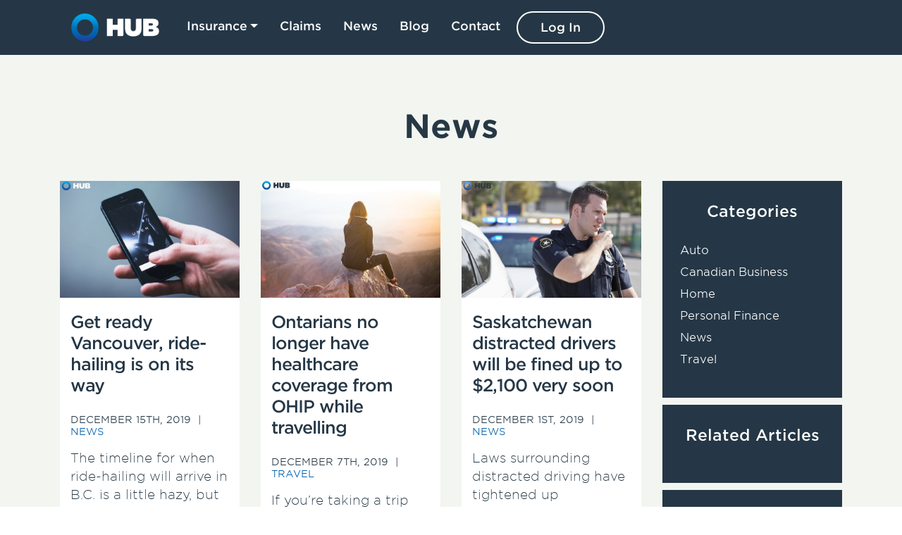

--- FILE ---
content_type: text/html; charset=utf-8
request_url: https://www.hubinsurancehunter.ca/news/archive/2019/
body_size: 28619
content:
<!DOCTYPE html><!--[if lt IE 7]><html class="no-js lt-ie9 lt-ie8 lt-ie7"><![endif]--><!--[if IE 7]><html class="no-js lt-ie9 lt-ie8"><![endif]--><!--[if IE 8]><html class="no-js lt-ie9"><![endif]--><html class="no-js" lang="en"><head><script async="" src="https://www.googletagmanager.com/gtag/js?id=UA-129039184-1"></script><script>
      window.dataLayer = window.dataLayer || [];
      function gtag(){dataLayer.push(arguments);}
      gtag('js', new Date());

      gtag('config', 'UA-129039184-1');
    </script><script>(function(w,d,s,l,i){w[l]=w[l]||[];w[l].push({'gtm.start':
    new Date().getTime(),event:'gtm.js'});var f=d.getElementsByTagName(s)[0],
    j=d.createElement(s),dl=l!='dataLayer'?'&l='+l:'';j.async=true;j.src=
    'https://www.googletagmanager.com/gtm.js?id='+i+dl;f.parentNode.insertBefore(j,f);
    })(window,document,'script','dataLayer','GTM-TP4VQR6');</script><noscript></noscript></head><body class="template-newsindexpage"><iframe height="0" src="https://www.googletagmanager.com/ns.html?id=GTM-TP4VQR6" style="display:none;visibility:hidden" width="0"></iframe><meta charset="utf-8"/><meta content="IE=edge,chrome=1" http-equiv="X-UA-Compatible"/><meta content="width=device-width, initial-scale=1" name="viewport"/><title>News | HUB Insurance Hunter - HUB Insurance Hunter</title><meta content="text/html; charset=utf-8" http-equiv="Content-Type"/><meta content="text/html; charset=utf-8" http-equiv="Content-Type"/><meta content="HUB Insurance Hunter" name="name"/><meta content="origin" name="referrer"/><meta content="hubinsurancehunter.ca" property="og:site_name"/><meta content="website" property="og:type"/><meta content="https://www.hubinsurancehunter.ca/" property="og:url"/><meta content="hubinsurancehunter.ca" property="og:title"/><meta content="summary" name="twitter:card"/><meta content="https://www.hubinsurancehunter.ca/" name="twitter:url"/><meta content="hubinsurancehunter.ca" name="twitter:title"/><meta content="hubinsurancehunter.ca" itemprop="name"/><link href="https://hcc-hub-insurancehunter-prod-static-assets.s3.amazonaws.com/static/img/favicon.07646ad84a6b.ico" rel="icon" type="image/x-icon"/><link href="https://www.hubinsurancehunter.ca/" rel="canonical"/><link href="https://www.hubinsurancehunter.ca/" rel="shortlink"/><link href="https://hcc-hub-insurancehunter-prod-static-assets.s3.amazonaws.com/static/fonts/715339/E0343332765A32CB8.f96a9ac5d3e4.css" rel="stylesheet" type="text/css"/><link crossorigin="anonymous" href="https://stackpath.bootstrapcdn.com/bootstrap/4.2.1/css/bootstrap.min.css" integrity="sha384-GJzZqFGwb1QTTN6wy59ffF1BuGJpLSa9DkKMp0DgiMDm4iYMj70gZWKYbI706tWS" rel="stylesheet"/><link href="https://hcc-hub-insurancehunter-prod-static-assets.s3.amazonaws.com/static/css/style.min.e0c216643555.css" rel="stylesheet" type="text/css"/><script crossorigin="anonymous" defer="" integrity="sha384-eVEQC9zshBn0rFj4+TU78eNA19HMNigMviK/PU/FFjLXqa/GKPgX58rvt5Z8PLs7" src="https://use.fontawesome.com/releases/v5.7.1/js/all.js"></script><script>
          (function(n,u){
          window.BrandEmbassy=n,
          window[n]=window[n]||function(){(window[n].q=window[n].q||[]).push(arguments)},window[n].u=u,
          e=document.createElement("script"),e.async=1,e.src=u+"?"+Math.round(Date.now()/1e3/3600),
          document.head.appendChild(e)
        })('brandembassy','https://livechat-static-de-ca1.niceincontact.com/4/chat.js');
        
          brandembassy('init', 1137, 'chat_0043f9a4-bea0-4551-b03c-5f8150037548');
          brandembassy('setCaseCustomField', 'crm_url_location', 'brochure-default');
        </script><header><a href="#skipnav" id="skip-navigation">Skip navigation</a><div class="container"><nav class="navbar navbar-expand-xl navbar-dark"><a class="navbar-brand" href="/"><img alt="HUB Logo" class="logo img-fluid" src="https://hcc-hub-insurancehunter-prod-static-assets.s3.amazonaws.com/static/img/HUB-Horizontal-With-Roundel.d3ca4d401ad0.png"/></a><button aria-controls="navbarNav" aria-expanded="false" aria-label="Toggle navigation" class="navbar-toggler" data-target="#navbarNav" data-toggle="collapse" type="button"><span class="navbar-toggler-icon"></span></button><div class="collapse navbar-collapse" id="navbarNav"><ul class="navbar-nav mr-auto"><li class="nav-item dropdown"><a aria-expanded="false" aria-haspopup="true" class="nav-link dropdown-toggle" data-toggle="dropdown" href="#" id="navbarDropdownMenuLink">Insurance</a><div aria-labelledby="navbarDropdownMenuLink" class="dropdown-menu"><a class="dropdown-item" href="/auto-insurance">Auto</a> <a class="dropdown-item" href="/home-insurance">Home</a> <a class="dropdown-item" href="/travel-insurance">Travel</a> <a class="dropdown-item" href="/condo-insurance">Condo</a> <a class="dropdown-item" href="/renters-insurance">Renters</a> <a class="dropdown-item" href="/other-insurance#life">Life</a></div></li><li class="nav-item"><a class="nav-link" href="/claims">Claims</a></li><li class="nav-item"><a class="nav-link" href="/news">News</a></li><li class="nav-item"><a class="nav-link" href="/blog">Blog</a></li><li class="nav-item"><a class="nav-link" href="/contact-us">Contact</a></li><li class="nav-item highlight"><a class="nav-link" href="https://myaccount.hubinsurancehunter.ca/">Log In</a></li></ul></div></nav></div></header><a id="skipnav"></a><section class="blog"><div class="container"><h1 class="center">News</h1><div class="row"><div class="col-md-8 col-lg-9"><div class="row"><div class="col-md-12 col-lg-6 col-xl-4"><article><img alt="" class="blog-photo" src="https://hcc-hub-insurancehunter-prod-static-assets.s3.amazonaws.com/media/images/ride_hailing.2e16d0ba.fill-690x450.jpg"/><div class="blog-intro"><h2 class="title">Get ready Vancouver, ride-hailing is on its way</h2><p class="meta">December 15th, 2019  |  <a href="/news/category/news">News</a></p><p>The timeline for when ride-hailing will arrive in B.C. is a little hazy, but the City of Vancouver says it’s ready to license companies as …</p><a class="read-more" href="/news/get-ready-vancouver-ride-hailing-its-way" title="Get ready Vancouver, ride-hailing is on its way">Read More<svg class="coveo-pager-next-icon-svg" enable-background="new 0 0 11 20" viewBox="0 0 11 20" xmlns="http://www.w3.org/2000/svg"><g fill="currentColor"><path d="m .308 18.189c-.412.413-.411 1.086 0 1.5.2.201.465.311.746.311.282 0 .547-.11.747-.31l8.891-8.939c.199-.2.307-.466.307-.75 0-.286-.109-.551-.305-.748l-8.893-8.942c-.199-.2-.465-.311-.747-.311-.001 0-.001 0-.001 0-.281 0-.546.11-.745.309-.198.201-.308.468-.308.753 0 .284.11.548.306.745l8.145 8.193z"></path></g></svg></a></div></article></div><div class="col-md-12 col-lg-6 col-xl-4"><article><img alt="" class="blog-photo" src="https://hcc-hub-insurancehunter-prod-static-assets.s3.amazonaws.com/media/images/OHIP_coverage.2e16d0ba.fill-690x450.jpg"/><div class="blog-intro"><h2 class="title">Ontarians no longer have healthcare coverage from OHIP while travelling</h2><p class="meta">December 7th, 2019  |  <a href="/news/category/travel">Travel</a></p><p>If you’re taking a trip out of Canada next year, rethink your travel insurance. Starting on January 1st, OHIP will be making cuts to the tr…</p><a class="read-more" href="/news/ontarians-no-longer-have-healthcare-coverage-ohip-while-travelling" title="Ontarians no longer have healthcare coverage from OHIP while travelling">Read More<svg class="coveo-pager-next-icon-svg" enable-background="new 0 0 11 20" viewBox="0 0 11 20" xmlns="http://www.w3.org/2000/svg"><g fill="currentColor"><path d="m .308 18.189c-.412.413-.411 1.086 0 1.5.2.201.465.311.746.311.282 0 .547-.11.747-.31l8.891-8.939c.199-.2.307-.466.307-.75 0-.286-.109-.551-.305-.748l-8.893-8.942c-.199-.2-.465-.311-.747-.311-.001 0-.001 0-.001 0-.281 0-.546.11-.745.309-.198.201-.308.468-.308.753 0 .284.11.548.306.745l8.145 8.193z"></path></g></svg></a></div></article></div><div class="col-md-12 col-lg-6 col-xl-4"><article><img alt="" class="blog-photo" src="https://hcc-hub-insurancehunter-prod-static-assets.s3.amazonaws.com/media/images/driving_fines.2e16d0ba.fill-690x450.jpg"/><div class="blog-intro"><h2 class="title">Saskatchewan distracted drivers will be fined up to $2,100 very soon</h2><p class="meta">December 1st, 2019  |  <a href="/news/category/news">News</a></p><p>Laws surrounding distracted driving have tightened up substantially in Canada over the last few years. Penalties cost hundreds of dollars, …</p><a class="read-more" href="/news/saskatchewan-distracted-drivers-will-be-fined-2100-very-soon" title="Saskatchewan distracted drivers will be fined up to $2,100 very soon">Read More<svg class="coveo-pager-next-icon-svg" enable-background="new 0 0 11 20" viewBox="0 0 11 20" xmlns="http://www.w3.org/2000/svg"><g fill="currentColor"><path d="m .308 18.189c-.412.413-.411 1.086 0 1.5.2.201.465.311.746.311.282 0 .547-.11.747-.31l8.891-8.939c.199-.2.307-.466.307-.75 0-.286-.109-.551-.305-.748l-8.893-8.942c-.199-.2-.465-.311-.747-.311-.001 0-.001 0-.001 0-.281 0-.546.11-.745.309-.198.201-.308.468-.308.753 0 .284.11.548.306.745l8.145 8.193z"></path></g></svg></a></div></article></div><div class="col-md-12 col-lg-6 col-xl-4"><article><img alt="" class="blog-photo" src="https://hcc-hub-insurancehunter-prod-static-assets.s3.amazonaws.com/media/images/thermostat.2e16d0ba.fill-690x450.jpg"/><div class="blog-intro"><h2 class="title">Your Ontario Hydro Bill costs more now, just in time for cold weather</h2><p class="meta">November 7th, 2019  |  <a href="/news/category/news">News</a></p><p>Hydro bills are starting to look a bit different for Ontarians now. An Ontario hydro rate increase is now in effect and it makes your bills…</p><a class="read-more" href="/news/your-ontario-hydro-bill-costs-more-now-just-time-cold-weather" title="Your Ontario Hydro Bill costs more now, just in time for cold weather">Read More<svg class="coveo-pager-next-icon-svg" enable-background="new 0 0 11 20" viewBox="0 0 11 20" xmlns="http://www.w3.org/2000/svg"><g fill="currentColor"><path d="m .308 18.189c-.412.413-.411 1.086 0 1.5.2.201.465.311.746.311.282 0 .547-.11.747-.31l8.891-8.939c.199-.2.307-.466.307-.75 0-.286-.109-.551-.305-.748l-8.893-8.942c-.199-.2-.465-.311-.747-.311-.001 0-.001 0-.001 0-.281 0-.546.11-.745.309-.198.201-.308.468-.308.753 0 .284.11.548.306.745l8.145 8.193z"></path></g></svg></a></div></article></div><div class="col-md-12 col-lg-6 col-xl-4"><article><img alt="" class="blog-photo" src="https://hcc-hub-insurancehunter-prod-static-assets.s3.amazonaws.com/media/images/cracked_wall.2e16d0ba.fill-690x450.jpg"/><div class="blog-intro"><h2 class="title">Reno nightmare: Vancouver condo collapsing after neighbour went ‘open concept’</h2><p class="meta">November 3rd, 2019  |  <a href="/news/category/news">News</a></p><p>Wayne Morrissey didn’t understand what was going on when cracks began to appear all over his condo in Vancouver’s West End earlier this yea…</p><a class="read-more" href="/news/reno-nightmare-vancouver-condo-collapsing-after-neighbour-went-open-concept" title="Reno nightmare: Vancouver condo collapsing after neighbour went ‘open concept’">Read More<svg class="coveo-pager-next-icon-svg" enable-background="new 0 0 11 20" viewBox="0 0 11 20" xmlns="http://www.w3.org/2000/svg"><g fill="currentColor"><path d="m .308 18.189c-.412.413-.411 1.086 0 1.5.2.201.465.311.746.311.282 0 .547-.11.747-.31l8.891-8.939c.199-.2.307-.466.307-.75 0-.286-.109-.551-.305-.748l-8.893-8.942c-.199-.2-.465-.311-.747-.311-.001 0-.001 0-.001 0-.281 0-.546.11-.745.309-.198.201-.308.468-.308.753 0 .284.11.548.306.745l8.145 8.193z"></path></g></svg></a></div></article></div><div class="col-md-12 col-lg-6 col-xl-4"><article><img alt="" class="blog-photo" src="https://hcc-hub-insurancehunter-prod-static-assets.s3.amazonaws.com/media/images/winter_tires_21.2e16d0ba.fill-690x450.jpg"/><div class="blog-intro"><h2 class="title">Want to save money on car insurance? Purchase winter tires</h2><p class="meta">October 29th, 2019  |  <a href="/news/category/news">News</a></p><p>If you drive in winter, there’s a lot riding on your tires. With the wrong rubber on cold, wet, snowy or icy roads, you’re not only risking…</p><a class="read-more" href="/news/want-save-money-car-insurance-purchase-winter-tires" title="Want to save money on car insurance? Purchase winter tires">Read More<svg class="coveo-pager-next-icon-svg" enable-background="new 0 0 11 20" viewBox="0 0 11 20" xmlns="http://www.w3.org/2000/svg"><g fill="currentColor"><path d="m .308 18.189c-.412.413-.411 1.086 0 1.5.2.201.465.311.746.311.282 0 .547-.11.747-.31l8.891-8.939c.199-.2.307-.466.307-.75 0-.286-.109-.551-.305-.748l-8.893-8.942c-.199-.2-.465-.311-.747-.311-.001 0-.001 0-.001 0-.281 0-.546.11-.745.309-.198.201-.308.468-.308.753 0 .284.11.548.306.745l8.145 8.193z"></path></g></svg></a></div></article></div></div><div class="pagination"><ul><li class="active"><a href="/news/">1</a></li><li><a href="?page=2">2</a></li><li><a href="?page=3">3</a></li><li><a href="?page=4">4</a></li><li><a href="?page=5">5</a></li><li><a class="next" href="?page=2">Next<svg class="coveo-pager-next-icon-svg" enable-background="new 0 0 11 20" viewBox="0 0 11 20" xmlns="http://www.w3.org/2000/svg"><g fill="currentColor"><path d="m .308 18.189c-.412.413-.411 1.086 0 1.5.2.201.465.311.746.311.282 0 .547-.11.747-.31l8.891-8.939c.199-.2.307-.466.307-.75 0-.286-.109-.551-.305-.748l-8.893-8.942c-.199-.2-.465-.311-.747-.311-.001 0-.001 0-.001 0-.281 0-.546.11-.745.309-.198.201-.308.468-.308.753 0 .284.11.548.306.745l8.145 8.193z"></path></g></svg></a></li></ul></div></div><aside class="col-md-4 col-lg-3"><div class="sidebar-widget categories"><h3>Categories</h3><ul><li><a href="/news/category/auto">Auto</a></li><li><a href="/news/category/business">Canadian Business</a></li><li><a href="/news/category/home">Home</a></li><li><a href="/news/category/finance">Personal Finance</a></li><li><a href="/news/category/news">News</a></li><li><a href="/news/category/travel">Travel</a></li></ul></div><div class="sidebar-widget random-articles"><h3>Related Articles</h3></div><div class="sidebar-widget monthly-archive"><h3>News Archive</h3><a class="year-link" href="/news/archive/2022/">2022</a><ul class="month-list"><li><a aria-label="April" href="/news/archive/2022/04/">Apr</a></li></ul><a class="year-link" href="/news/archive/2021/">2021</a><ul class="month-list"><li><a aria-label="January" href="/news/archive/2021/01/">Jan</a></li><li><a aria-label="March" href="/news/archive/2021/03/">Mar</a></li><li><a aria-label="May" href="/news/archive/2021/05/">May</a></li><li><a aria-label="June" href="/news/archive/2021/06/">Jun</a></li><li><a aria-label="July" href="/news/archive/2021/07/">Jul</a></li><li><a aria-label="September" href="/news/archive/2021/09/">Sep</a></li><li><a aria-label="December" href="/news/archive/2021/12/">Dec</a></li></ul><a class="year-link" href="/news/archive/2020/">2020</a><ul class="month-list"><li><a aria-label="January" href="/news/archive/2020/01/">Jan</a></li><li><a aria-label="February" href="/news/archive/2020/02/">Feb</a></li><li><a aria-label="March" href="/news/archive/2020/03/">Mar</a></li><li><a aria-label="April" href="/news/archive/2020/04/">Apr</a></li><li><a aria-label="May" href="/news/archive/2020/05/">May</a></li><li><a aria-label="June" href="/news/archive/2020/06/">Jun</a></li><li><a aria-label="August" href="/news/archive/2020/08/">Aug</a></li><li><a aria-label="September" href="/news/archive/2020/09/">Sep</a></li><li><a aria-label="October" href="/news/archive/2020/10/">Oct</a></li><li><a aria-label="November" href="/news/archive/2020/11/">Nov</a></li><li><a aria-label="December" href="/news/archive/2020/12/">Dec</a></li></ul><a class="year-link" href="/news/archive/2019/">2019</a><ul class="month-list"><li><a aria-label="June" href="/news/archive/2019/06/">Jun</a></li><li><a aria-label="July" href="/news/archive/2019/07/">Jul</a></li><li><a aria-label="August" href="/news/archive/2019/08/">Aug</a></li><li><a aria-label="September" href="/news/archive/2019/09/">Sep</a></li><li><a aria-label="October" href="/news/archive/2019/10/">Oct</a></li><li><a aria-label="November" href="/news/archive/2019/11/">Nov</a></li><li><a aria-label="December" href="/news/archive/2019/12/">Dec</a></li></ul><a class="year-link" href="/news/archive/2018/">2018</a><ul class="month-list"><li><a aria-label="January" href="/news/archive/2018/01/">Jan</a></li><li><a aria-label="February" href="/news/archive/2018/02/">Feb</a></li><li><a aria-label="March" href="/news/archive/2018/03/">Mar</a></li><li><a aria-label="April" href="/news/archive/2018/04/">Apr</a></li><li><a aria-label="May" href="/news/archive/2018/05/">May</a></li><li><a aria-label="June" href="/news/archive/2018/06/">Jun</a></li><li><a aria-label="July" href="/news/archive/2018/07/">Jul</a></li><li><a aria-label="August" href="/news/archive/2018/08/">Aug</a></li><li><a aria-label="September" href="/news/archive/2018/09/">Sep</a></li><li><a aria-label="October" href="/news/archive/2018/10/">Oct</a></li><li><a aria-label="November" href="/news/archive/2018/11/">Nov</a></li></ul><a class="year-link" href="/news/archive/2017/">2017</a><ul class="month-list"><li><a aria-label="January" href="/news/archive/2017/01/">Jan</a></li><li><a aria-label="February" href="/news/archive/2017/02/">Feb</a></li><li><a aria-label="March" href="/news/archive/2017/03/">Mar</a></li><li><a aria-label="April" href="/news/archive/2017/04/">Apr</a></li><li><a aria-label="May" href="/news/archive/2017/05/">May</a></li><li><a aria-label="June" href="/news/archive/2017/06/">Jun</a></li><li><a aria-label="July" href="/news/archive/2017/07/">Jul</a></li><li><a aria-label="August" href="/news/archive/2017/08/">Aug</a></li><li><a aria-label="September" href="/news/archive/2017/09/">Sep</a></li><li><a aria-label="October" href="/news/archive/2017/10/">Oct</a></li><li><a aria-label="November" href="/news/archive/2017/11/">Nov</a></li><li><a aria-label="December" href="/news/archive/2017/12/">Dec</a></li></ul><a class="year-link" href="/news/archive/2016/">2016</a><ul class="month-list"><li><a aria-label="January" href="/news/archive/2016/01/">Jan</a></li><li><a aria-label="February" href="/news/archive/2016/02/">Feb</a></li><li><a aria-label="March" href="/news/archive/2016/03/">Mar</a></li><li><a aria-label="April" href="/news/archive/2016/04/">Apr</a></li><li><a aria-label="May" href="/news/archive/2016/05/">May</a></li><li><a aria-label="June" href="/news/archive/2016/06/">Jun</a></li><li><a aria-label="July" href="/news/archive/2016/07/">Jul</a></li><li><a aria-label="August" href="/news/archive/2016/08/">Aug</a></li><li><a aria-label="September" href="/news/archive/2016/09/">Sep</a></li><li><a aria-label="October" href="/news/archive/2016/10/">Oct</a></li><li><a aria-label="November" href="/news/archive/2016/11/">Nov</a></li><li><a aria-label="December" href="/news/archive/2016/12/">Dec</a></li></ul><a class="year-link" href="/news/archive/2015/">2015</a><ul class="month-list"><li><a aria-label="January" href="/news/archive/2015/01/">Jan</a></li><li><a aria-label="July" href="/news/archive/2015/07/">Jul</a></li><li><a aria-label="August" href="/news/archive/2015/08/">Aug</a></li><li><a aria-label="September" href="/news/archive/2015/09/">Sep</a></li><li><a aria-label="October" href="/news/archive/2015/10/">Oct</a></li><li><a aria-label="November" href="/news/archive/2015/11/">Nov</a></li><li><a aria-label="December" href="/news/archive/2015/12/">Dec</a></li></ul><a class="year-link" href="/news/archive/2014/">2014</a><ul class="month-list"><li><a aria-label="January" href="/news/archive/2014/01/">Jan</a></li><li><a aria-label="March" href="/news/archive/2014/03/">Mar</a></li><li><a aria-label="October" href="/news/archive/2014/10/">Oct</a></li></ul><a class="year-link" href="/news/archive/2013/">2013</a><ul class="month-list"><li><a aria-label="July" href="/news/archive/2013/07/">Jul</a></li><li><a aria-label="October" href="/news/archive/2013/10/">Oct</a></li></ul></div></aside></div></div></section><div aria-hidden="true" aria-labelledby="" class="modal fade bd-example-modal-lg" id="broker_affiliation_modal" role="dialog" tabindex="-1"><div class="modal-dialog modal-lg" role="document"><div class="modal-content"><div class="modal-header"><h5 class="modal-title"></h5><h2>To Our Customers</h2><button aria-label="Close" class="close" data-dismiss="modal" type="button"><span aria-hidden="true">×</span></button></div><div class="modal-body"><p>Thank you for your business. HUB Insurance Hunter would like to make you aware of who we are and how we are compensated.</p><p>HUB Insurance Hunter is a privately-owned insurance brokerage without financial affiliation to any individual insurance company.</p><p>HUB Insurance Hunter receives compensation in two ways: commission income and contingency income.</p><p><strong>Commission income</strong> - Commission, normally calculated as a percentage of the premium paid to the insurer for a specific policy, is paid to us by the insurer for the distribution and servicing of your insurance policy. Our commission is included in the premium paid by you. The individuals at HUB International who place and service your insurance may be paid compensation that varies directly with the commissions we receive. This base commission will vary from 9% to 20% depending on the product line and insurer.</p><p><strong>Contingency income</strong> - We also receive income through contingency arrangements with most insurers. They are called “contingent” because to qualify for payment we normally need to meet certain criteria, usually measured on an annual basis. Contingency arrangements vary, but payment is normally the result of growing the business by attracting new customers, helping the insurance company gather and assess underwriting information, achieving certain loss or claims results and/or working to renew the policies of existing insureds. There is generally no meaningful method to determine the exact impact that any particular insurance policy has on contingency arrangements; however, brokers tend to receive higher contingency payments when they grow their business and retain clients through better service. In other words, the amount of earned contingency income depends on the overall size and/or profitability of a group of accounts, as opposed to the placement or profitability of any particular insurance policy. For this reason, the individuals involved in placing or servicing insurance are rarely compensated directly for the contingent income that we receive. The methodology for calculating the payment will vary by insurer, but generally the contingent commission, if paid, will range from 0.25% to 2.2% of the premium that HUB Insurance Hunter produces for that insurer.</p><p>Please note:</p><p><strong>Supplemental Commissions</strong> - Some insurance companies have recently replaced contingent commissions with supplemental commissions. These commissions, in fixed amounts, are established annually in advance based on historical performance measured by criteria comparable to those by which contingent commissions are calculated. We refer to these commissions as guaranteed supplemental commissions, or "GSCs".</p><p>HUB Insurance Hunter <strong>represents the following insurers*</strong>:</p><ul><li>Aviva Insurance Company of Canada</li><li>Economical Insurance</li><li>Elite Insurance Company</li><li>Pafco Insurance Company</li><li>Pembridge Insurance Company</li><li>The Nordic Insurance Company of Canada</li><li>Travelers Canada<ul><li>The Dominion of Canada General Insurance Company</li></ul></li><li>Wawanesa</li><li>Zenith</li></ul><p>*Brand and product availability vary by Province.</p><p>Your insurer will be providing you with a Consumer Code of Rights and Responsibilities that will be forwarded to you with your policy. If you have any questions regarding the above or any aspect of your insurance please contact us at:</p><address><div>Email: <a href="mailto:ihservice@hubinternational.com">ihservice@hubinternational.com</a></div></address><p>Or write to us at:</p><address>HUB Insurance Hunter Services Inc.<br/> PO Box 8 - Station A<br/> Windsor, ON<br/> N9A 6J5</address></div><div class="modal-footer"><button class="btn btn-secondary" data-dismiss="modal" type="button">Close</button></div></div></div></div><footer><div class="footer-main"><div class="container"><div class="row"><div class="col-md-3"><div class="contact-info"><dl><dt>24/7 Self-Service Options</dt><dd><a href="https://quote.hubinsurancehunter.ca">Get a Quote &amp; Purchase Online</a><br/> <a href="https://myaccount.hubinsurancehunter.ca">Make Changes in MyAccount</a></dd><dt>Hours of Operation</dt><dd>Call us Monday to Friday<br/> Service: 8:30AM - 5PM (EST)<br/> Sales: 8:30AM - 5PM (EST)</dd></dl></div></div><div class="col-md-3"><address class="contact-info"><dl><dt>Address</dt><dd>HUB Insurance Hunter<br/> P.O. Box 8, Station A <br/> Windsor, ON N9A 6J5</dd><dt>Phone</dt><dd><a href="tel:18447360571">1-844-736-0571</a></dd></dl></address></div><div class="col-md-3"><ul class="footer-menu secondary"><li><a href="/accessibility">Accessibility</a></li><li><a href="/about-us">About Us</a></li><li><a href="/terms-and-conditions">Terms &amp; Conditions</a></li><li><a href="/disclaimers">Disclaimers</a></li><li><a href="/sitemap">Site Map</a></li></ul></div><div class="col-md-3"><p>FOLLOW US</p><ul class="footer-menu social"><li><a href="https://www.facebook.com/hubinsurehunter/" rel="noreferrer" target="_blank"><svg height="15px" viewBox="0 0 155.139 155.139" width="15px"><path d="M89.584,155.139V84.378h23.742l3.562-27.585H89.584V39.184   c0-7.984,2.208-13.425,13.67-13.425l14.595-0.006V1.08C115.325,0.752,106.661,0,96.577,0C75.52,0,61.104,12.853,61.104,36.452 v20.341H37.29v27.585h23.814v70.761H89.584z"></path></svg>Facebook</a></li><li><a href="https://twitter.com/hubinsurehunter" rel="noreferrer" target="_blank"><svg height="15px" viewBox="0 0 512 512" width="15px"><path d="M512,97.248c-19.04,8.352-39.328,13.888-60.48,16.576c21.76-12.992,38.368-33.408,46.176-58.016 c-20.288,12.096-42.688,20.64-66.56,25.408C411.872,60.704,384.416,48,354.464,48c-58.112,0-104.896,47.168-104.896,104.992 c0,8.32,0.704,16.32,2.432,23.936c-87.264-4.256-164.48-46.08-216.352-109.792c-9.056,15.712-14.368,33.696-14.368,53.056 c0,36.352,18.72,68.576,46.624,87.232c-16.864-0.32-33.408-5.216-47.424-12.928c0,0.32,0,0.736,0,1.152
                c0,51.008,36.384,93.376,84.096,103.136c-8.544,2.336-17.856,3.456-27.52,3.456c-6.72,0-13.504-0.384-19.872-1.792
                c13.6,41.568,52.192,72.128,98.08,73.12c-35.712,27.936-81.056,44.768-130.144,44.768c-8.608,0-16.864-0.384-25.12-1.44
                C46.496,446.88,101.6,464,161.024,464c193.152,0,298.752-160,298.752-298.688c0-4.64-0.16-9.12-0.384-13.568
                C480.224,136.96,497.728,118.496,512,97.248z"></path></svg>Twitter</a></li><li><a href="https://www.linkedin.com/company/insurance-hunter-services-inc-/" rel="noreferrer" target="_blank"><svg height="15px" viewBox="0 0 430.117 430.117" width="15px"><path d="M430.117,261.543V420.56h-92.188V272.193c0-37.271-13.334-62.707-46.703-62.707   c-25.473,0-40.632,17.142-47.301,33.724c-2.432,5.928-3.058,14.179-3.058,22.477V420.56h-92.219c0,0,1.242-251.285,0-277.32h92.21  v39.309c-0.187,0.294-0.43,0.611-0.606,0.896h0.606v-0.896c12.251-18.869,34.13-45.824,83.102-45.824   C384.633,136.724,430.117,176.361,430.117,261.543z M52.183,9.558C20.635,9.558,0,30.251,0,57.463   c0,26.619,20.038,47.94,50.959,47.94h0.616c32.159,0,52.159-21.317,52.159-47.94C103.128,30.251,83.734,9.558,52.183,9.558z M5.477,420.56h92.184v-277.32H5.477V420.56z"></path></svg>LinkedIn</a></li></ul></div></div><div class="row"><div class="col-md-12"></div></div></div></div><div class="copyright"><div class="container"><span>© 2026 - HUB Insurance Hunter. Insurancehunter.ca® All trademarks used herein are owned by the respective entities. All rights reserved.</span></div></div></footer><script crossorigin="anonymous" integrity="sha384-q8i/X+965DzO0rT7abK41JStQIAqVgRVzpbzo5smXKp4YfRvH+8abtTE1Pi6jizo" src="https://code.jquery.com/jquery-3.3.1.slim.min.js"></script><script crossorigin="anonymous" integrity="sha384-wHAiFfRlMFy6i5SRaxvfOCifBUQy1xHdJ/yoi7FRNXMRBu5WHdZYu1hA6ZOblgut" src="https://cdnjs.cloudflare.com/ajax/libs/popper.js/1.14.6/umd/popper.min.js"></script><script crossorigin="anonymous" integrity="sha384-B0UglyR+jN6CkvvICOB2joaf5I4l3gm9GU6Hc1og6Ls7i6U/mkkaduKaBhlAXv9k" src="https://stackpath.bootstrapcdn.com/bootstrap/4.2.1/js/bootstrap.min.js"></script></body></html>

--- FILE ---
content_type: text/css
request_url: https://hcc-hub-insurancehunter-prod-static-assets.s3.amazonaws.com/static/css/style.min.e0c216643555.css
body_size: 13397
content:
body{font-family:"Gotham SSm A","Gotham SSm B",sans-serif;color:#263845;font-size:18px;font-style:normal;font-weight:300;line-height:26px}a{color:#0061af}h1,h2,h3{margin:0 0 25px 0}h1{font-size:46px;font-weight:800;line-height:54px;margin-bottom:50px}h2{font-size:35px;font-weight:700;line-height:39.5px}h2.title{font-size:18px;margin-bottom:16px;line-height:26px}h3{font-size:28px;font-weight:700;line-height:1.64}strong{font-weight:700}.center{text-align:center}.blue{color:#fff}.blue .title{color:#fff}.section-title{text-align:center}.section-subtitle{text-align:center;margin-bottom:50px}.title{font-weight:700;color:#0061af}.modal h2{margin-bottom:0}.carousel{text-align:center}.carousel .name{text-transform:uppercase;font-size:16px}.carousel .carousel-indicators{bottom:-40px}.carousel .carousel-indicators li{border-top:5px solid #0061af}.template-chat-page .title{font-size:30px}.template-chat-page .intro{font-size:20px;font-weight:500}.template-chat-page p{font-size:18px;width:75%;margin-left:auto;margin-right:auto;margin-bottom:100px}section{padding:75px 0}span svg{margin:20px 0}img{margin-bottom:20px}.underline{color:#0061af;text-decoration:underline}.banner{background:#757584;padding:30px 0}.banner h1{color:#fff;margin:15px 0;line-height:48px;margin-top:0}@media (max-width:1199px){.banner h1{text-align:center}}.banner p{color:#fff;margin-bottom:0}.banner img{margin-bottom:0}.banner .btn{margin-bottom:0}@media (max-width:991px){.margin-fix{margin-bottom:0}}.block{margin-bottom:30px}@media (min-width:768px){.block .desc{min-height:260px}}@media (min-width:992px){.block .desc{min-height:182px}}@media (min-width:1200px){.block .desc{min-height:156px}}.plain-list{padding-left:0;list-style-type:none}.blue{background:#253746}.blue .accordion .card{border-color:rgba(0,0,0,.5)}.blue .accordion .card .card-header{border-bottom:1px solid rgba(0,0,0,.5)}.blue .accordion .card .card-header .btn{color:#fff}.grey{background:#f3f5f1}.grey-box{background:#757584;margin:15px 0 25px;display:block;overflow:hidden;padding:10px 20px;color:#fff}@media (max-width:767px){.grey-box{margin:0 0 20px}}.grey-box span{float:left;width:25%}@media (min-width:768px) and (max-width:991px){.grey-box span{width:40%}}@media (max-width:767px){.grey-box span{text-align:center}}.grey-box p{float:left;width:75%;margin-top:20px}@media (min-width:768px) and (max-width:991px){.grey-box p{width:60%}}.btn{background-color:#fff;border:2px solid #0061af;color:#0061af;border-radius:50px;font-family:"Gotham SSm A","Gotham SSm B";font-size:14px;font-style:normal;font-weight:700;line-height:17px;margin-bottom:10px;padding:15px 30px;text-transform:uppercase;white-space:normal;display:inline-block;-webkit-transition:.15s ease-in-out;transition:.15s ease-in-out;outline:0;-webkit-appearance:none;-webkit-box-shadow:none;box-shadow:none;min-width:200px}.btn:hover{background:#f3b921;border:2px solid #f3b921}@media (min-width:425px){.carousel-inner{min-height:344px}}@media (min-width:576px){.carousel-inner{min-height:292px}}@media (min-width:768px){.carousel-inner{min-height:214px}}@media (min-width:992px){.carousel-inner{min-height:188px}}@media (min-width:1200px){.carousel-inner{min-height:162px}}.accordion{margin-bottom:1rem}.accordion .card{background:0 0}.accordion .card .card-header{background:0 0}.accordion .card .card-header h3{font-size:1.25rem;line-height:1.2}.accordion .card .card-header .btn{background:0 0;border:none;border-radius:0;padding:0;margin-bottom:0;color:#0061af;font-size:18px;text-transform:none;text-decoration:none;min-width:0}.callout-box{margin-top:50px;padding:40px}.brands{background:#f7f7f7;padding:10px;text-align:center}.brands p{margin-bottom:0}.brands img{margin-bottom:0}.table,table{margin-top:20px}.table .thead-dark th,table .thead-dark th{background-color:#253746}.table th,table th{white-space:nowrap}.table td.date,table td.date{white-space:nowrap}.table .wrappable,table .wrappable{max-width:150px;white-space:normal}.other-insurance img{margin-top:10px}.other-insurance .btn{width:200px;margin-right:15px;display:inline-block}.quote-buttons{text-align:center}.quote-buttons h2{color:#fff;font-weight:700;font-size:18px;margin-bottom:3px}.quote-buttons p{line-height:1.2;margin-bottom:10px}.quote-buttons p a{color:#fff;text-decoration:none;font-weight:300;font-size:14px}.quote-buttons p a:hover{color:#f3b921;text-decoration:underline}.quote-buttons a{color:#fff;text-decoration:underline}.quote-buttons a:hover{color:#f3b921}@media (min-width:768px){.quote-buttons .myaccount{border-left:1px solid #253746}}.quote-buttons .highlight .nav-link{width:200px;text-decoration:none;font-size:17px;font-weight:500;background:#253746;margin-left:auto;margin-right:auto;margin-bottom:15px;padding:15px 30px}.quote-buttons .login{width:329px;margin-left:auto;margin-right:auto}.quote-buttons .btn{color:#0061af;text-decoration:none;margin-bottom:3px;width:200px;margin-left:auto;margin-right:auto}.quote-buttons .btn:hover{color:#000}.quote-buttons p{font-size:16px}.quote-buttons ul{padding-left:35px;margin-top:5px;text-align:left}.quote-buttons ul li{color:#fff;font-weight:300;font-size:16px}.contact-links p{color:#263845}.contact-links p:hover{text-decoration:none;color:#0061af}.contact-links a:hover{text-decoration:none}.blog article{margin-bottom:50px}.blog .title{color:#253746;font-size:36px;font-weight:800;line-height:46px;letter-spacing:-1px;margin-bottom:25px}.blog .meta{font-size:14px;font-weight:300;line-height:17px;text-transform:uppercase}.blog .breadcrumbs{font-size:15px;line-height:1;color:#757584;margin-bottom:40px}.blog .breadcrumbs a{color:inherit;margin:0 5px}.blog .read-more{font-size:16px;font-weight:700;color:#0061af}.blog .read-more:hover>svg{-webkit-transform:translateX(5px);transform:translateX(5px);-webkit-transition:.3s;transition:.3s}.blog .blog-quote{text-align:center;background:#f3f5f1;width:700px;padding:20px 30px;margin:0 auto}@media (max-width:767px){.blog .blog-quote{width:100%}}.blog .blog-quote h3{color:#263845}.blog .blog-quote li,.blog .blog-quote li>a{color:#263845}.blog .blog-quote li>a:hover{color:#f3b921}.blog .blog-quote p{margin-bottom:0;font-weight:300}.blog .blog-quote label{font-size:0;padding:0;margin:0}.blog .blog-quote input{margin-bottom:1rem}.blog .blog-quote .btn{width:225px;margin:0 5px 10px}.blog .error{text-align:left}.blog img{width:100%}.blog p{font-weight:200}.blog b,.blog strong{font-weight:700}.blog svg{width:14px;height:14px;margin:0 5px}@media (max-width:767px){.pagination{margin-bottom:20px}}.pagination ul{margin:0 auto;display:inline-block;padding-left:0}.pagination li{list-style-type:none;display:inline-block;font-size:18px;margin:5px 6px;padding:4px 8px;font-weight:100}.pagination li a{color:#253746}.pagination li .next,.pagination li .previous{font-size:16px;font-weight:700;color:#0061af}.pagination li .next:hover,.pagination li .previous:hover{text-decoration:none}.pagination li .next:hover>svg{-webkit-transform:translateX(5px);transform:translateX(5px);-webkit-transition:.3s;transition:.3s}.pagination li .previous:hover>svg{-webkit-transform:translateX(-5px);transform:translateX(-5px);-webkit-transition:.3s;transition:.3s}.pagination li.active>a,.pagination li:focus>a,.pagination li:hover>a{color:#0061af;text-decoration:none}.blog-home{margin-bottom:10px}.blog-home.blog-content{width:50%;float:left;font-size:14px;padding-right:5px}.blog-home.blog-content h3{font-size:16px;font-weight:700;line-height:1.2;margin-bottom:8px;color:#0061af}.blog-home.blog-content p{line-height:20px}.blog-home.blog-image{width:50%;float:left}.blog-home .btn-sm{padding:5px 10px;min-width:20px}.template-blogindexpage .blog,.template-newsindexpage .blog{background:#f3f5f1}.template-blogindexpage .blog article,.template-newsindexpage .blog article{background:#fff}.template-blogindexpage .blog article .blog-intro,.template-newsindexpage .blog article .blog-intro{padding:0 15px 30px}.template-blogindexpage .blog article .blog-intro .title,.template-newsindexpage .blog article .blog-intro .title{font-size:24px;line-height:30px;font-weight:500}.template-blogindexpage .blog article .blog-intro .blog .meta,.template-newsindexpage .blog article .blog-intro .blog .meta{font-size:11px}.template-blogindexpage .blog article .blog-intro .blog .rich-text,.template-blogindexpage .blog article .blog-intro .blog p,.template-newsindexpage .blog article .blog-intro .blog .rich-text,.template-newsindexpage .blog article .blog-intro .blog p{font-size:15px;font-weight:400;line-height:1.5}@media (min-width:992px){.template-blogindexpage .blog article .blog-intro,.template-newsindexpage .blog article .blog-intro{min-height:398px}}@media (min-width:1199px){.template-blogindexpage .blog article .blog-intro,.template-newsindexpage .blog article .blog-intro{min-height:454px}}.sidebar-widget{background:#253746;color:#fff;padding:25px;margin-bottom:10px}.sidebar-widget h3{font-size:22px;font-weight:500;line-height:36px;padding:0;text-align:center}.sidebar-widget p{font-size:16px;line-height:20px}.sidebar-widget a{color:#fff}.sidebar-widget ul{padding-left:0}.sidebar-widget ul li{list-style-type:none;margin-bottom:5px;font-size:16px}.sidebar-widget ul li a{color:#fff}.monthly-archive .year-link{font-size:16px;font-weight:700;color:#fff;display:block;clear:both;text-align:center}.monthly-archive ul{padding-left:5px;margin-top:5px;display:block;overflow:hidden}.monthly-archive ul li{width:30px;float:left;margin-bottom:0;margin-right:20px;font-size:14px;line-height:20px}.header-alert{background:#be1b3b;color:#fff;height:auto;padding:10px 0}.header-alert p{font-size:14px;line-height:1.25em;margin-bottom:0}.header-alert p a{color:#fff;font-weight:700;text-decoration:underline}.header-alert img{margin-bottom:0}.marketing-banner p{text-align:center}.marketing-banner p a{text-decoration:underline}.marketing-banner.teal{background:#04809c}.marketing-banner.yellow{background:#f2b921}.marketing-banner.yellow a,.marketing-banner.yellow p{color:#000}.marketing-banner.blue{background:#1818b6}#skip-navigation{font-size:0;color:#253746;float:left}header{background:#253746}header .navbar-dark .logo{width:125px;margin-bottom:0}header .navbar-dark .navbar-nav{margin-top:8px;margin-bottom:8px}header .navbar-dark .navbar-nav .dropdown-menu{background:#253746}header .navbar-dark .navbar-nav .dropdown-menu .dropdown-item{color:#fff}header .navbar-dark .navbar-nav .dropdown-menu .dropdown-item:hover{background:0 0;color:#f3b921}header .navbar-dark .navbar-nav .nav-link{color:#fff;font-size:17px;font-weight:500;margin-left:15px}header .navbar-dark .navbar-nav .nav-link:focus,header .navbar-dark .navbar-nav .nav-link:hover{color:#f3b921}header .navbar-dark .navbar-nav .nav-link.active{color:#f3b921}header .navbar-dark .navbar-text{font-weight:700;color:#fff;font-size:14px;padding-top:0;padding-bottom:0}header .navbar-dark .navbar-text svg{fill:#fff;height:18px}header .navbar-dark .navbar-text a{font-weight:100;color:#fff}header .navbar-dark .navbar-text a:hover{color:#fff;text-decoration:underline}.highlight .nav-link{border:2px solid #fff;border-radius:50px;padding:.5rem 2rem;width:125px;text-align:center}.highlight .nav-link:hover{border:2px solid #f3b921}@media (max-width:1199px){.highlight .nav-link{margin-left:-15px;margin-top:5px}}footer{background:#253746;color:#eee;font-size:15.5px}footer .footer-bar-top{padding:20px 0;background:#757584;font-size:18px;color:#fff;text-align:center}footer .footer-bar-top span{margin-right:30px}@media (max-width:991px){footer .footer-bar-top span{display:block}}@media (max-width:991px){footer .footer-bar-top .btn{margin-top:20px}}footer svg{fill:#eee;height:20px;margin:-5px 10px 0 0}footer .contact-info dt{text-transform:uppercase;font-weight:500;font-size:14px}footer a{color:#eee}footer a:hover{color:#f3b921}footer .footer-menu{padding-left:0}footer .footer-menu li{list-style-type:none;padding:3px 0}footer .footer-menu.insurance{text-transform:uppercase}footer .footer-main{padding:50px 0}footer .copyright{color:#bbb;padding:20px 0;font-size:14px;border-top:1px solid #435665}.quote-form input,.quote-form select,.quote-form textarea,form input,form select,form textarea{border:1px solid #dfe1e3;border-radius:5px;background:#fff;color:#263845;display:inline-block;outline-width:0;-webkit-transition:.15s ease-in-out;transition:.15s ease-in-out;width:100%;padding:5px 15px;font-size:18px}.quote-form #insurance_type,form #insurance_type{height:0;font-size:0}.quote-form ::-webkit-input-placeholder,form ::-webkit-input-placeholder{color:#263845}.quote-form ::-moz-placeholder,form ::-moz-placeholder{color:#263845}.quote-form :-ms-input-placeholder,form :-ms-input-placeholder{color:#263845}.quote-form ::-ms-input-placeholder,form ::-ms-input-placeholder{color:#263845}.quote-form ::placeholder,form ::placeholder{color:#263845}.quote-form input,.quote-form select,form input,form select{height:55px}.quote-form input.btn,.quote-form select.btn,form input.btn,form select.btn{width:200px}.quote-form ul,form ul{padding-left:0}.quote-form ul li,form ul li{list-style-type:none;color:red;background:#fff;padding:5px 10px;border-radius:5px;border:1px solid red}.quote-form label{font-size:0;padding:0;margin:0}.quote-form input,.quote-form select{margin-bottom:15px}.quote-form .error{display:none}.template-contact-page h1{margin-bottom:100px}.template-contact-page .icons{margin-bottom:100px}

--- FILE ---
content_type: text/javascript
request_url: https://livechat-static-de-ca1.niceincontact.com/4/chat.js?491707
body_size: 3089
content:
(()=>{"use strict";let e;var t,n,o,r,i,a,c={53796:(e,t)=>{t.Um=void 0,t.Um="X-Caller-Service-ID"},63864:(e,t,n)=>{function o(e){return(!1==("undefined"!=typeof self&&"ServiceWorkerGlobalScope"in self)?window:self)[e]}n.d(t,{Pg:()=>a,ZQ:()=>r,o5:()=>i,yM:()=>c});let r=(e,t)=>o("fetch")(e,t);o("WebSocket");let i=o("URL");o("localStorage"),o("sessionStorage"),o("Intl"),o("CustomEvent"),o("EventTarget");let a=o("Date"),c=(e,t)=>o("setInterval")(e,t);o("File"),o("Uint8Array")}},l={};function d(e){var t=l[e];if(void 0!==t)return t.exports;var n=l[e]={exports:{}};return c[e](n,n.exports,d),n.exports}d.d=(e,t)=>{for(var n in t)d.o(t,n)&&!d.o(e,n)&&Object.defineProperty(e,n,{enumerable:!0,get:t[n]})},d.o=(e,t)=>Object.prototype.hasOwnProperty.call(e,t),d.r=e=>{"undefined"!=typeof Symbol&&Symbol.toStringTag&&Object.defineProperty(e,Symbol.toStringTag,{value:"Module"}),Object.defineProperty(e,"__esModule",{value:!0})},(()=>{var e=d.u,t=d.e,n={},o={};d.u=function(t){return e(t)+(n.hasOwnProperty(t)?"?"+n[t]:"")},d.e=function(r){return t(r).catch(function(t){var i=o.hasOwnProperty(r)?o[r]:3;if(i<1){var a=e(r);throw t.message="Loading chunk "+r+" failed after 3 retries.\n("+a+")",t.request=a,t}return new Promise(function(e){setTimeout(function(){n[r]="",o[r]=i-1,e(d.e(r))},1e3*(3-i+1))})})}})();var u={};function s(){return window.location?.toString()}d.r(u),d.d(u,{LogLevel:()=>a,debug:()=>k,error:()=>$,info:()=>T,log:()=>q,setChatWindowId:()=>L,warn:()=>U}),function(e){e.BRAND_EMBASSY="BrandEmbassy",e.CX_ONE_DFO="CXoneDfo"}(o||(o={})),function(e){e.LEGACY="legacy",e.REDESIGN="redesign"}(r||(r={})),function(e){e.GUIDE="guide",e.STANDALONE="standalone"}(i||(i={})),d(63864).yM;let f={},w={debug:(...e)=>{f.extendedLogger&&console.debug(...e)},error:console.error,info:console.info,warn:console.warn};var p="object"==typeof global&&global&&global.Object===Object&&global,g="object"==typeof self&&self&&self.Object===Object&&self,h=(p||g||Function("return this")()).Symbol,b=Object.prototype,O=b.hasOwnProperty,y=b.toString,S=h?h.toStringTag:void 0;let E=function(e){var t=O.call(e,S),n=e[S];try{e[S]=void 0;var o=!0}catch(e){}var r=y.call(e);return o&&(t?e[S]=n:delete e[S]),r};var m=Object.prototype.toString,v=h?h.toStringTag:void 0,N=(t=Object.getPrototypeOf,n=Object,function(e){return t(n(e))}),j=Object.prototype,_=Function.prototype.toString,A=j.hasOwnProperty,C=_.call(Object);let D=function(e){if(!(null!=e&&"object"==typeof e)||"[object Object]"!=(null==(t=e)?void 0===t?"[object Undefined]":"[object Null]":v&&v in Object(t)?E(t):m.call(t)))return!1;var t,n=N(e);if(null===n)return!0;var o=A.call(n,"constructor")&&n.constructor;return"function"==typeof o&&o instanceof o&&_.call(o)==C},P=e=>D(e),B=function(e){return null==e},R=(e,t)=>t instanceof Error?{...Object.entries(t).reduce((e,[t,n])=>(e[t]=n,e),{}),message:t.message.replace(/\r?\n|\r/g," ").replace(/\s+/g," ").trim(),stack:t.stack?.replace(/\r?\n|\r/g," ").replace(/\s+/g," ").trim()}:"function"==typeof t?Object.entries(t).reduce((e,[t,n])=>(e[t]=n,e),{}):B(t)?String(t):t;var x=d(53796);let I="dfo-chat";var F=d(63864).ZQ;let X=(e,t=null,n)=>{try{let o=`${e}?brandId=${encodeURIComponent(t??"")}&program=${I}`,r=JSON.stringify(n);if("function"!=typeof navigator.sendBeacon){F(o,{method:"POST",body:r,headers:{"Content-Type":"application/json",[x.Um]:I}});return}navigator.sendBeacon(o,r)}catch(r){let{level:e,message:t,...o}=n;console.error("Unable to send log to the endpoint",r,e,t,o)}};function L(t){e=t}!function(e){e[e.ERROR=2]="ERROR",e[e.INFO=0]="INFO",e[e.WARN=1]="WARN"}(a||(a={}));let M="https://app-de-ca1.niceincontact.com/logger-public",q=(t,n,...o)=>{let r;let i=n.replace(/\r?\n|\r/g," "),a=f,c={chatWindowId:e},[l]=o;r=1===o.length&&P(l)?l:o.reduce((e,t,n)=>(e[n]=t,e),{});let d={level:t,message:i,detail:JSON.parse(JSON.stringify({...c,...r},R)),url:s(),appVersion:"4.2514.0",appVariant:a.appVariant,uiVersion:a.uiVersion};if(a?.commClient){a.commClient.sendLog(M,d);return}X(M,a?.brandId,d)},U=(e,...t)=>{q(1,e,...t)},$=(e,...t)=>{q(2,e,...t)},T=(e,...t)=>{q(0,e,...t)},k=(e,...t)=>{f.extendedLogger&&q(0,`[DEBUG]: ${e}`,...t)},G=/^(https?:\/\/(localhost|127(?:\.\d{1,3}){3}|::1)(:\d+)?(\/|$)|file:\/{1,3})/.test((void 0)??s())?w:u,Y=function(e){return void 0===e};class J extends Error{}class z extends J{constructor(e){super(`[ChatWindow JS API Error]: ${e}`)}}function V(){if(!1===Y(window[o.CX_ONE_DFO]))return window[o.CX_ONE_DFO];if(!1===Y(window[o.BRAND_EMBASSY]))return window[o.BRAND_EMBASSY];let e="No placeholder name found in window object!";throw G.error(e,{[o.BRAND_EMBASSY]:window[o.BRAND_EMBASSY],[o.CX_ONE_DFO]:window[o.CX_ONE_DFO]}),Error(e)}function W(){return window[V()]}function Q(){let e=W();if(!Y(window[o.CX_ONE_DFO])&&!Y(W().chat)){if(Y(e.chat)){let e="Getting JS API queue failed because placeholder object is not defined";throw G.error(e),new z(e)}return e.chat}return e}let Z=e=>Y(e.q)?"queue":"q";function H(){let e=Q();if(Y(e)){G.error("Getting JS API queue failed because placeholder object is not defined");return}let t=Z(e);return e[t]}function K(e){return"init"===e[0]&&"number"==typeof e[1]&&"string"==typeof e[2]}class ee extends Error{constructor(e,t={}){super(e),this.stack=this.stack??"",Object.entries(t).forEach(([e,t])=>{this[e]=t})}}let et=async function(){try{return function(){let e=H();if(B(e))throw new z("Cannot get any JS API calls");let t=e.find(K);if(!Y(t)){let[,e,n,o,r]=t;return{brandId:e,channelId:n,language:o,options:r}}throw Error("Cannot get init JS API call")}()}catch(e){return new Promise(e=>(function(e){let t=V(),n=Q();if(!n)throw new ee("Placeholder object is not initialized.",{placeholderName:t,chatPlaceholderObject:n});let r=H();if(!r){let e=W();throw new ee("Chat queue is not initialized.",{placeholderName:t,cxonePlaceholderName:window[o.CX_ONE_DFO],bePlaceholderName:window[o.BRAND_EMBASSY],cxonePlaceholderObject:window[window[o.CX_ONE_DFO]],bePlaceholderObject:window[window[o.BRAND_EMBASSY]],chatPlaceholderObject:n,placeholderObject:e})}let i=[...r],a=Z(n),c=new Proxy(i,{set(t,o,r){let i=Reflect.set(t,o,r),c=[Array.from(r)].find(K);if(c){n[a]=[...t];let[,o,r,i,l]=c;e({brandId:o,channelId:r,language:i,options:l})}return i}});n[a]=c})(e))}};var en=d(63864).Pg;let eo=new(d(63864)).o5("https://web-modules-de-ca1.niceincontact.com/loader/1/loader.js"),er=`${eo.protocol}//${eo.host}/loader/1/loader.js`;function ei(e){let t=window[e];return t?.q??[]}function ea(e,t){window[e]=function(...e){return window[t]("chat",...e)},window[e]._loaderProxy=!0}!async function(e){try{var t,n;let r=e[o.BRAND_EMBASSY],a=e[r];if(a?._loaderProxy){console.error("[CXone] Chat window loader is already initialized, skipping the initialization");return}let c=e[o.CX_ONE_DFO];if(c&&e[c]){ei(r).slice().forEach(t=>{e[c]("chat",...t)}),ea(r,c),console.error("[CXone] Chat window loader is already initialized, creating legacy proxy placeholder, skipping the initialization");return}a.q||(a.q=[]);let{channelId:l,brandId:d,options:u}=await et(),s=u?.extendedLogger||function(){let e=H();return!B(e)&&!1===Y(e.find(e=>"enableExtendedLogger"===e[0]))}();t=void 0,n=u?.controlledByGuide?i.GUIDE:i.STANDALONE,f={brandId:d,channelId:l,commClient:t,extendedLogger:s,appVariant:n,uiVersion:void 0},function(e,t){let n=ei(t).slice();n.forEach(e=>{Array.prototype.unshift.call(e,"chat")}),window[o.CX_ONE_DFO]="cxone";let r=window[o.CX_ONE_DFO];window[r]={q:[["init",e],...n],u:er},ea(t,r)}(d,r),function(e){let t=document.createElement("script");t.async=!0,t.charset="utf-8",t.src=`${e}?${Math.round(en.now()/1e3/60)}`,(document.head||document.body).appendChild(t)}(er)}catch(e){G.error(`[chat.ts] App initialization failed: ${e instanceof Error?e.message:""}`,e)}}(window)})();

--- FILE ---
content_type: text/javascript
request_url: https://web-modules-de-ca1.niceincontact.com/loader/1/loader.js?29502432
body_size: 32547
content:
(function(){"use strict";function Ii(t,e){return t==e}function ke(t,e,n,...i){const r=t.length>>>0;e<0&&(e+=r),e<0&&(e=0);for(let o=e;o<t.length;o+=1)if(n(t[o],...i))return o;return-1}function Si(t,e,n=0){return ke(t,n,Ii,e)}function en(t,e,...n){return ke(t,0,e,...n)}function Oi(t){return Array.isArray(t)}function Ei(t,e,...n){if(n.length===0&&Oi(t)&&t.find)return t.find(e);for(let i=0;i<t.length;i+=1){const r=t[i];if(e(r,...n))return r}}function xi(t,e,...n){return Ei(t,e,...n)}function tn(t){return t===null}function pt(t){return t===void 0}function Ti(t){return t!=null}function j(t){return t==null}const Ci=t=>typeof t=="function"||Object.prototype.toString.call(t)==="[object Function]";(function(){let t;try{t=Symbol.iterator?Symbol.iterator:"Symbol(Symbol.iterator)"}catch{t="Symbol(Symbol.iterator)"}return e=>Ti(e)&&Ci(e[t])})();function Ri(t,e){return t.push(e),t}function Pi(t,e,n,i,...r){let o=e;for(let s=0;s<t.length;s+=1)o=n(o,i(t[s],...r));return o}function nn(t,e,...n){return Pi(t,[],Ri,e,...n)}function re(t,e){const n=Si(t,e);n>=0&&t.splice(n,1)}function Vi(t){if(t)for(const e of t)e()}function rn(t,...e){if(t)for(const n of t)n.call(null,...e)}function Ai(t){if(t===null||typeof t!="object"||Object.prototype.toString.call(t)!=="[object Object]")return!1;const e=Object.getPrototypeOf(t);if(e===null)return!0;const n=Object.prototype.hasOwnProperty.call(e,"constructor")&&e.constructor;return typeof n=="function"&&n instanceof n&&Function.prototype.toString.call(n)===Function.prototype.toString.call(Object)}function wt(t,e,n){return!!(t&&t[e]==n)}let Ue;const Mi=new Uint8Array(16);function Di(){if(!Ue&&(Ue=typeof crypto<"u"&&crypto.getRandomValues&&crypto.getRandomValues.bind(crypto),!Ue))throw new Error("crypto.getRandomValues() not supported.");return Ue(Mi)}const L=[];function Li(t,e=0){if(L.length===0)for(let n=0;n<256;++n)L.push((n+256).toString(16).slice(1));return L[t[e+0]]+L[t[e+1]]+L[t[e+2]]+L[t[e+3]]+"-"+L[t[e+4]]+L[t[e+5]]+"-"+L[t[e+6]]+L[t[e+7]]+"-"+L[t[e+8]]+L[t[e+9]]+"-"+L[t[e+10]]+L[t[e+11]]+L[t[e+12]]+L[t[e+13]]+L[t[e+14]]+L[t[e+15]]}let on=null,sn=null,N=0;function $i(t,e,n){t=t||{};let i=0;const r=new Uint8Array(16),o=t.random||(t.rng||Di)(),s=t.msecs!==void 0?t.msecs:Date.now();let c=t.seq!==void 0?t.seq:null,l=sn,u=on;return s>N&&t.msecs===void 0&&(N=s,c!==null&&(l=null,u=null)),c!==null&&(c>2147483647&&(c=2147483647),l=c>>>19&4095,u=c&524287),(l===null||u===null)&&(l=o[6]&127,l=l<<8|o[7],u=o[8]&63,u=u<<8|o[9],u=u<<5|o[10]>>>3),s+1e4>N&&c===null?++u>524287&&(u=0,++l>4095&&(l=0,N++)):N=s,sn=l,on=u,r[i++]=N/1099511627776&255,r[i++]=N/4294967296&255,r[i++]=N/16777216&255,r[i++]=N/65536&255,r[i++]=N/256&255,r[i++]=N&255,r[i++]=l>>>4&15|112,r[i++]=l&255,r[i++]=u>>>13&63|128,r[i++]=u>>>5&255,r[i++]=u<<3&255|o[10]&7,r[i++]=o[11],r[i++]=o[12],r[i++]=o[13],r[i++]=o[14],r[i++]=o[15],e||Li(r)}class le{constructor(...e){this.loggers=e}error(e,n,...i){for(const r of this.loggers)r.error(e,n,...i)}warn(e,n,...i){for(const r of this.loggers)r.warn(e,n,...i)}info(e,n,...i){for(const r of this.loggers)r.info(e,n,...i)}debug(e,n,...i){for(const r of this.loggers)r.debug(e,n,...i)}withLoggers(...e){return new le(...this.loggers,...e)}withoutLoggers(e){return new le(...this.loggers.filter(e))}}const _i=["program","version","brandIdOrTenantId"];function Oe(t,...e){const n={};for(const r of Object.getOwnPropertyNames(t))_i.includes(r)||(n[r]=t[r]);const[i]=e;return e.length===1&&Ai(i)?{...i,...n}:{...e.reduce((r,o,s)=>(r[s]=o,r),{}),...n}}var oe=(t=>(t[t.off=0]="off",t[t.error=1]="error",t[t.warn=2]="warn",t[t.info=3]="info",t[t.debug=4]="debug",t))(oe||{});function ki(t){return t!==void 0&&oe[t]!==void 0}function Ui(t){return oe[t]}function Be(t,e){return e<=t}class an{constructor(e=oe.error){this.threshold=e}error(e,n,...i){Be(this.threshold,oe.error)&&console.error(n,Oe(e,...i))}warn(e,n,...i){Be(this.threshold,oe.warn)&&console.warn(n,Oe(e,...i))}info(e,n,...i){Be(this.threshold,oe.info)&&console.info(n,Oe(e,...i))}debug(e,n,...i){Be(this.threshold,oe.debug)&&console.debug(e,n,Oe(e,...i))}}class se{constructor(e,n){this.logger=e,this.context=n}error(e,...n){this.logger.error(this.context,e,...n)}warn(e,...n){this.logger.warn(this.context,e,...n)}info(e,...n){this.logger.info(this.context,e,...n)}debug(e,...n){this.logger.debug(this.context,e,...n)}withContextLogger(e){const n=this.logger;return n instanceof le?new se(n.withLoggers(e),this.context):new se(new le(n,e),this.context)}withoutContextLoggers(e){const n=this.logger;return n instanceof le?new se(n.withoutLoggers(e),this.context):e(this.logger)===!1?new se(new le,this.context):this}withContext(e){return new se(this.logger,{...this.context,...e})}getContextValue(e,n){return this.context[e]??n}static create(e,n={}){return new se(e,{...n})}}var qe=(t=>(t[t.ERROR=2]="ERROR",t[t.INFO=0]="INFO",t[t.WARN=1]="WARN",t))(qe||{});async function Bi(t,e,n,i){try{const r=new URL(t),o=r.searchParams;if(o.append("brandId",`${n}`),o.append("program",e),typeof navigator.sendBeacon!="function"){await fetch(r,{method:"POST",body:JSON.stringify(i),headers:{"Content-Type":"application/json"}});return}navigator.sendBeacon(r,JSON.stringify(i))}catch(r){const{level:o,message:s,...c}=i;console.error("Unable to send log to the endpoint",r,o,s,c)}}function qi(t){return t instanceof Error?{message:t.message.replace(/\r?\n|\r/g," "),stack:(t.stack??"").replace(/\r?\n|\r/g," ")}:t}function mt(t,e,n,i,...r){const o=i.replace(/\r?\n|\r/g," "),s=Oe(e,...r.map(qi)),c={level:n,message:o,detail:s,url:window.location?.toString(),appVersion:String(e.version||"0")},l=String(e.program||"unknown"),u=String(e.brandIdOrTenantId||"unknown");Bi(t,l,u,c)}class ji{constructor(e,n){this.url=new URL(`${e}/logger-${n}`).toString()}error(e,n,...i){mt(this.url,e,qe.ERROR,n,...i)}warn(e,n,...i){mt(this.url,e,qe.WARN,n,...i)}info(e,n,...i){mt(this.url,e,qe.INFO,n,...i)}debug(e,n,...i){}}function cn(t){return typeof t.call=="function"}function Ee(t){return"queue"in t&&("brandId"in t||"tenantId"in t)}function Fi(t){return t.length>2&&typeof t[2]=="object"}class he extends Error{}const Ni=t=>{const e=Math.random()*16|0;return(t==="x"?e:e&3|8).toString(16)},zi=()=>"xxxxxxxx-xxxx-4xxx-yxxx-xxxxxxxxxxxx".replace(/[xy]/g,Ni),Wi=()=>globalThis.crypto.randomUUID(),k=typeof globalThis?.crypto?.randomUUID=="function"?Wi:zi,ln={analyticsEvents:!0,crossDomain:!0,logLevel:"info",mode:"normal",rulesEngine:!0,tenantStorage:!1};function un(){return globalThis.CXoneDfo}function _(){return globalThis[un()]}function je(){return _()?.u}function Hi(t){const e=je();e&&(t.u=e),globalThis[un()]=t}function Gi(t,e){_()[t]=e}function Z(t){return _()[t]}function Fe(){return _()?.getBaseLogger()}function Xi(t){return _()?.createLocalLogger(t)}function pe(){const t=_();return t&&t.getClientOptions?t.getClientOptions():ln}function Ji(){return pe().analyticsEvents}function G(){return pe().tenantStorage}function Ki(){return pe().crossDomain}function bt(){const t=_();return t&&t.q?t.q.map(e=>Array.prototype.slice.call(e)):[]}function dn(t){return!!(t&&t[0]==="init")}function Yi(t){return!!(t&&typeof t[0]=="string"&&t[0]&&t[0]!=="init")}function Zi(t){return!!(t&&typeof t[0]=="string"&&t[0]&&t[0]!=="init"&&t[1]==="init")}function Qi(){const t=_();return t&&t.q&&t.q.find(dn)}function vt(t,e){const n=i=>i[0]===t;return e.filter(n).map(([i,r,...o])=>[r,...o])}function er(){return bt().filter(Yi)}function tr(){const e=_().getBaseUrl();if(j(e))throw new Error("Missing BaseUrl in placeholder object");return e}const nr=["none","loading","ready","failed"];function gn(t){const e=t.split(".");if(e.length<=2)return t;const n=new Set(["co.uk","co.au","co.nz","co.za","co.jp","co.kr","co.in","co.th","gov.au","gov.br","gov.cn","gov.uk","gov.mx","ne.jp","or.jp","gr.jp","go.jp"]);if(e.length>=3){const i=e.slice(-2).join("."),r=e.slice(-3).join(".");if(n.has(i))return r}return e.slice(-2).join(".")}const ir=["amazonaws.com"];function yt(t,e){const n=Ui(t??"warn");return se.create(new an(n),{brandIdOrTenantId:e})}function fn(t,e){return new ji(t,e)}function hn(t,e){const n={program:"web-modules-loader",version:"1.11.5",brandIdOrTenantId:e};let i=yt(t,e).withContext(n);return i=i.withContextLogger(fn("https://app-de-ca1.niceincontact.com","public")),i}function rr(t){return!!t.startsWith("https://app-de-ca1.niceincontact.com")}function pn(t){try{return new URL(t).hostname}catch{return null}}function or(){const t=je();return pn(t)||null}function sr(){const t=or(),e=t?gn(t):null,n=pn("https://location-de-ca1.niceincontact.com"),i=n?gn(n):null;return[...ir,e,i].filter(Boolean)}class q extends he{constructor(e){super(`[CXoneDfo Loader Error]: ${e}`)}}function ar(t){const e=/^https?:\/\/[^#?/]+/i,n=t.match(e);return n===null?null:n[0]}function cr(t){const e=Number(t);return isNaN(e)?null:e}function lr(t){return isNaN(Number(t))?String(t):null}function ur(t,e,n){return{baseUrl:n,brandId:cr(e),queue:t,tenantId:lr(e)}}let It,St;function dr(t){return t.withContext({program:"web-analytics",version:"1.14.12"})}function gr(t){return It=dr(t),It}function fr(t){return St=t,t}function xe(){return It??gr(Fe())}function hr(){return St||fr(xe().withoutContextLoggers(t=>!(t instanceof an)))}function pr(t){return t&&t.__esModule&&Object.prototype.hasOwnProperty.call(t,"default")?t.default:t}var Ot={},wn;function wr(){return wn||(wn=1,function(t){Object.defineProperty(t,"__esModule",{value:!0}),function(e){e.PAGE_VIEW="PageView",e.CHAT_WINDOW_OPENED="ChatWindowOpened",e.PROACTIVE_ACTION_CLICKED="ProactiveActionClicked",e.TIME_SPENT_ON_PAGE="TimeSpentOnPage",e.PROACTIVE_ACTION_DISPLAYED="ProactiveActionDisplayed",e.PROACTIVE_ACTION_SUCCESS="ProactiveActionSuccess",e.PROACTIVE_ACTION_FAILED="ProactiveActionFailed",e.VISITOR_VISIT="VisitorVisit",e.CONVERSION="Conversion",e.VISITOR_IS_INACTIVE="VisitorIsInactive"}(t.VisitorEventType||(t.VisitorEventType={}))}(Ot)),Ot}var Te=wr();function ue(){return _()}function mr(){const t=Z("analytics");return Ee(t)?t.queue:[]}function $(){const t=Z("analytics");let e=null;if(Ee(t)&&(e=t.brandId||t.tenantId),j(e))throw new Error(`Missing BrandId or TenantId in placeholder object (${JSON.stringify(t)})`);return e}const br=()=>ue()?.getDestinationId();function we(){return{destination:{id:br()}}}const ae=(t,e)=>{if(t.visit&&G()){const n=t.visit.getItem();if(n!==null)return n.visitId}return ue()?.getVisitId(e)},vr=()=>ue()?.hasVisitId(),mn=t=>ue()?.clearVisitId(t),yr=(t,e,n,i)=>({id:k(),type:Te.VisitorEventType.CONVERSION,createdAtWithMilliseconds:new Date().toISOString(),visitId:ae(t),...we(),data:{conversionType:e,conversionValue:n,conversionTimeWithMilliseconds:i.toISOString()}}),Ir=(t,e)=>({type:`custom.${t}`,data:e,id:k(),createdAtWithMilliseconds:new Date().toISOString()});let bn=class extends Error{},de=class extends bn{constructor(e){super(`[CXone JS API Error]: ${e}`)}};function vn(t,e={}){return t.replace(/:(\w+)/g,(n,i)=>e[i]).replace(/(\/?)\*/,(n,i,r,o)=>{const s="*";return e[s]==null?o==="/*"?"/":"":`${i}${e[s]}`})}function Sr(t,e){return t.map(n=>typeof n=="number"||typeof n=="string"?`${encodeURIComponent(e)}[]=${encodeURIComponent(n)}`:"").filter(Boolean).join("&")}function yn(t){const e=Object.keys(t).map(n=>{const i=t[n];if(!i)return"";if(Array.isArray(i))return Sr(i,n);if(typeof i=="string"||typeof i=="number")return`${encodeURIComponent(n)}=${encodeURIComponent(i)}`;if(typeof i=="object")throw new bn("Cannot convert nested object into query string");return""}).filter(Boolean);return e.length<1?"":`?${e.join("&")}`}const In=()=>{const t="https://channels-de-ca1.niceincontact.com/web-analytics/1.0";if(pt(t))throw new Error("Missing ANALYTICS_CHANNEL_INTEGRATION_API_HOST");return t};async function Or(t){return t.storage.createSingleStorage("_CXoneAnalyticsAuthorized","session")}function Er(t,e){t.analyticsAuth.setItem(e)}function me(t){const e=t.analyticsAuth.getItem();return e??!0}function Sn(t){return Ji()&&xr()&&me(t)}function xr(){return _()("config","getFeatureFlags")["web-analytics"]??!0}const On=(t,e,n={},i=void 0,r=!1)=>{if(!Sn(t))return!0;const o=In(),s=i&&r?void 0:JSON.stringify(i),c=r&&i?yn(i):"",l=vn(e,n),u=`${o}${l}${c}`;return navigator.sendBeacon(u,s)};var B=(t=>(t.VISITORS="/tenants/:brandIdOrTenantId/visitors",t.VISITOR_DETAIL="/tenants/:brandIdOrTenantId/visitors/:id",t.VISITOR_EVENTS="/tenants/:brandIdOrTenantId/visitors/:id/events",t.VISITOR_TAGS="/tenants/:brandIdOrTenantId/visitors/:id/tags",t))(B||{});function Tr(t){throw new de(JSON.stringify({status:t.status,message:t.statusText}))}const z=async(t,e,n={},i=void 0,r="GET")=>{if(!Sn(t))return Promise.resolve({});const o=In(),s={method:r,headers:{"Content-Type":"application/json"}};i&&r!=="DELETE"&&(s.body=JSON.stringify(i));const c=r==="DELETE"&&i?yn(i):"",l=vn(e,n),u=`${o}${l}${c}`,p=await window.fetch(u,s),w=p?.status===403;return w&&(Er(t,!1),console.warn("Request to send to events to BE server was unauthorized. Will abort future requests for this session.")),!p.ok&&!w&&Tr(p),p.json().catch(()=>({}))},Ne=1e3*60*30,F=()=>ue()?.getVisitorId();function Cr(t,e,n=null,i){return{data:{inactivityTime:e,activeContactId:n,visitorId:i},visitId:ae(t),...we(),createdAtWithMilliseconds:new Date().toISOString(),id:k(),type:Te.VisitorEventType.VISITOR_IS_INACTIVE}}const En=(t,e,n=null)=>{if(me(t)){const i=F(),r={id:i,brandIdOrTenantId:String($())},o=Cr(t,e,n,i);z(t,B.VISITOR_EVENTS,r,o,"POST")}},Rr=1e3*60*1,Pr=1e3*60*60;function Vr(t){const e=t.on(Ne,mn);return()=>e.unsubscribe()}function Ar(t,e,n){const{contactId:i,intervalMillis:r=Rr,maxInactivityMillis:o=Pr,startingAfterMillis:s=Ne}=n;let c,l;const u=()=>{c&&(clearTimeout(c),c=void 0)},p=()=>{const f=Date.now()-l;En(t,Math.floor(f/1e3),i),f>=o&&u()},w=()=>{l=Date.now()-s,r>0&&(c=setInterval(p,r)),p()},a=e.on(s,w,u);return()=>{a.unsubscribe(),u()}}async function Mr(t){return t.storage.createSingleStringStorage("_CXoneDestinationId","session")}function ze(t){return t.getItemOrDefault(k)}function Dr(){let t=[];const e=()=>{t=[]},n=r=>{re(t,r)};return{on:r=>{const o={onCartChangedCallback:r,hasTriggered:!1};return t.push(o),{onCartChangedCallback:r,unsubscribe:()=>n(o)}},unload:e}}function Lr(t,e){return t.millis-e.millis}const We=["mousemove","keydown","touchstart","wheel"],$r=500;function _r(t,e){let n=[],i=null,r=null,o=!1,s=0,c=!1,l=null;const u=()=>{r&&(clearTimeout(r),r=null,o=!1)},p=()=>{i&&(clearTimeout(i),i=null)},w=()=>{r=setTimeout(()=>{o=!1},$r),o=!0},a=()=>xi(n,C=>!C.hasTriggered),f=(C,D=Date.now()-s)=>{!C.hasTriggered&&C.millis<=D&&(C.hasTriggered=!0,C.onInactivityCallback())},d=()=>{const C=Date.now()-s;n.forEach(D=>{f(D,C)})},g=()=>{p();const C=a();if(C){const D=C.millis-(Date.now()-s);i=setTimeout(()=>{i=null,d(),g()},D)}},h=(C=!1,D=!0)=>{!C&&o||(n.forEach(ye=>{ye.hasTriggered=!1}),w(),s=Date.now(),D&&t.setItem({destinationId:e,timestamp:s}),g())},O=()=>{n.forEach(C=>{C.hasTriggered&&C.onResumeCallback&&C.onResumeCallback()})},R=()=>{O(),h()},v=()=>{t.getItem()?.destinationId!==e&&(O(),h(!1,!1))},b=()=>{We.forEach(D=>{window.addEventListener(D,R,{capture:!0,passive:!0})}),l=t.onValueChanged(v);const C=window.top;C!==null&&C!==window&&We.forEach(D=>{C.addEventListener(D,R,{capture:!0,passive:!0})}),c=!0},S=()=>{We.forEach(D=>{window.removeEventListener(D,R,{capture:!0})}),l&&(l(),l=null);const C=window.top;C!==null&&C!==window&&We.forEach(D=>{C.removeEventListener(D,R,{capture:!0})}),c=!1},m=C=>C.hasTriggered,y=C=>{re(n,C),n.length===0?(S(),p(),u()):g()};return{on:(C,D,ye)=>{const J={millis:C,onInactivityCallback:D,onResumeCallback:ye,hasTriggered:!1};return n=[...n,J].sort(Lr),c||(s=Date.now(),b()),f(J),J.hasTriggered||g(),{isInactive:()=>m(J),unsubscribe:()=>y(J)}},unload:()=>{n=[],s=0,S(),p(),u()}}}let He=[];function kr(){for(const t of He)t.newPage()}function Ur(){let t=[];const i={on:r=>(t.push(r),()=>{t=t.filter(o=>o!==r)}),newPage:()=>{for(const r of t)r()},unload:()=>{He=He.filter(r=>r!==i)}};return He.push(i),i}function Br(){let t=[];const e=()=>{for(const i of t)i()},n=i=>(t.push(i),()=>{t=t.filter(r=>r!==i)});return window.addEventListener("beforeunload",e),{on:n,unload:()=>{window.removeEventListener("beforeunload",e)}}}function qr(t,e){return t.millisOnPage-e.millisOnPage}function jr(t){let e=Date.now(),n=0,i=0,r=0,o=[];const s=h=>{i&&(n+=h-i,i=0)},c=()=>{const h=Date.now();return s(h),h-n-e},l=()=>{r&&(clearTimeout(r),r=0)},u=()=>{r=0;const h=c(),O=Math.floor(h/1e3);for(;o.length>0&&o[0].millisOnPage<h;)o[0].listener(O),o.shift();o.length>0&&(r=setTimeout(u,o[0].millisOnPage-h))},p=h=>{const O=Date.now();if(!h){i=O,l();return}s(O),u()},w=t.onChange(p),a=()=>{l(),c(),w(),o=[]},f=()=>{l(),u()};function d(h,O){const R=h*1e3;return o=[...o,{millisOnPage:R,listener:O}].sort(qr),f(),()=>{o=o.filter(v=>v.listener!==O),f()}}function g(){const h=Date.now();e=h,n=0,i&&(i=h)}return{get:()=>c()/1e3,unload:a,on:d,reset:g}}function Fr(){let t=[];const e=()=>{const r=document.visibilityState==="visible";for(const o of t)o(r)},n=r=>(t.push(r),()=>{t=t.filter(o=>o!==r)});function i(){document.removeEventListener("visibilitychange",e)}return document.addEventListener("visibilitychange",e),{onChange:n,unload:i}}function Nr(t){const e=Dr(),n=Fr(),i=jr(n),r=Br(),o=ze(t.destinationId),s=_r(t.inactivity,o),c=Ur();return{cart:e,inactivity:s,visibility:n,timeOnPage:i,pageUnload:r,newPage:c}}function zr(t){t.timeOnPage.unload(),t.pageUnload.unload(),t.visibility.unload(),t.inactivity.unload(),t.newPage.unload()}var ge=(t=>(t.acceptedChat="ProactiveOfferChat",t.acceptedEntrypoint="ProactiveOfferEntrypoint",t.acceptedKnowledgeBase="ProactiveOfferKnowledgeBase",t.acceptedLink="ProactiveOfferLink",t.displayed="ProactiveOffer",t.failed="ProactiveOfferFailed",t))(ge||{});function Wr(t,e,n,i){return{id:k(),type:n,visitId:ae(t),...we(),createdAtWithMilliseconds:new Date().toISOString(),data:{actionId:e.actionId,actionName:e.actionName||"",actionType:i,workflowId:e.ruleId,workflowName:e.ruleName}}}function Et(){return window.location.href}function Ge(){return document.referrer}function Hr(){return navigator.language}function Xe(t,...e){xe().error(t,...e)}function xn(){const t=new URL(Et());return new URLSearchParams(t.search)}function Tn(t){const e=t.get("utm_source")??"",n=t.get("utm_medium")??"",i=t.get("utm_campaign")??"",r=t.get("utm_term")??"",o=t.get("utm_content")??"";return{campaign:i,content:o,medium:n,source:e,term:r}}function Gr(t){return Object.values(t).some(e=>e!=="")}async function Xr(t){return t.storage.createMultiStorage("_CXoneVisit","local")}function Jr(t){return t!==null&&Date.now()-t.visitTimestamp<Ne}function Kr(){const t=Date.now();return{visitId:k(),visitTimestamp:t,utm:Tn(xn()),externalReferrer:Ge(),started:t}}const Yr=t=>Xe("Unexpected error in updateVisit calling storage.setItem",t);function Zr(t,e){t.setItem(e).catch(Yr)}const Qr=t=>Xe("Unexpected error in getCXoneVisit calling storage.setItem for new visit",t),eo=t=>Xe("Unexpected error in getCXoneVisit calling storage.setItem for existing visit",t);function Je(t,e,n){const i=Date.now();let r=t.getItem();return!Jr(r)||r===null?(r=Kr(),t.setItem(r).catch(Qr),n&&n(r),r):(e&&(r.visitTimestamp=i,t.setItem(r).catch(eo)),r)}async function xt(t,e,n,i,r){if(me(e)){const o=F(),s={brandIdOrTenantId:t,id:o},c=Wr(e,n,i,r);z(e,B.VISITOR_EVENTS,s,c,"POST")}}async function to(t,e,n){const i=Je(e.visit,!1).proactiveOffers;return e.visitor.setFields({lastProactiveOfferTime:Date.now()}),e.visit.setFields({proactiveOffers:{accepted:i?.accepted??0,shown:(i?.shown??0)+1}}),xt(t,e,n,"ProactiveActionDisplayed",ge.displayed)}async function Ke(t,e,n,i){const r=Je(e.visit,!1).proactiveOffers;return e.visit.setFields({proactiveOffers:{shown:r?.shown??0,accepted:(r?.accepted??0)+1}}),xt(t,e,n,"ProactiveActionSuccess",i)}async function no(t,e,n){return xt(t,e,n,"ProactiveActionFailed",ge.failed)}function Ye(t){return t?"getLastRecords":"getFirstRecords"}async function io(t,e=!0){return t[Ye(e)]("pageViews",void 0)}async function ro(t,e,n=!0){return t[Ye(n)]("pageViews",void 0,"visitId",e)}async function oo(t,e=!0){const n=window.location.href;return t[Ye(e)]("pageViews",void 0,"url",n)}async function so(t,e=void 0,n=!0){return t[Ye(n)]("pageViews",e,"createdAt")}var Ce={exports:{}},ao=Ce.exports,Cn;function co(){return Cn||(Cn=1,function(t,e){(function(n,i){var r="1.0.40",o="",s="?",c="function",l="undefined",u="object",p="string",w="major",a="model",f="name",d="type",g="vendor",h="version",O="architecture",R="console",v="mobile",b="tablet",S="smarttv",m="wearable",y="embedded",I=500,Me="Amazon",C="Apple",D="ASUS",ye="BlackBerry",J="Browser",lt="Chrome",Qa="Edge",ut="Firefox",De="Google",ui="Huawei",Xt="LG",Jt="Microsoft",di="Motorola",Le="Opera",$e="Samsung",gi="Sharp",dt="Sony",Kt="Xiaomi",Yt="Zebra",fi="Facebook",hi="Chromium OS",pi="Mac OS",wi=" Browser",ec=function(P,V){var x={};for(var M in P)V[M]&&V[M].length%2===0?x[M]=V[M].concat(P[M]):x[M]=P[M];return x},gt=function(P){for(var V={},x=0;x<P.length;x++)V[P[x].toUpperCase()]=P[x];return V},mi=function(P,V){return typeof P===p?Ie(V).indexOf(Ie(P))!==-1:!1},Ie=function(P){return P.toLowerCase()},tc=function(P){return typeof P===p?P.replace(/[^\d\.]/g,o).split(".")[0]:i},Zt=function(P,V){if(typeof P===p)return P=P.replace(/^\s\s*/,o),typeof V===l?P:P.substring(0,I)},_e=function(P,V){for(var x=0,M,ie,K,A,E,Y;x<V.length&&!E;){var Qt=V[x],yi=V[x+1];for(M=ie=0;M<Qt.length&&!E&&Qt[M];)if(E=Qt[M++].exec(P),E)for(K=0;K<yi.length;K++)Y=E[++ie],A=yi[K],typeof A===u&&A.length>0?A.length===2?typeof A[1]==c?this[A[0]]=A[1].call(this,Y):this[A[0]]=A[1]:A.length===3?typeof A[1]===c&&!(A[1].exec&&A[1].test)?this[A[0]]=Y?A[1].call(this,Y,A[2]):i:this[A[0]]=Y?Y.replace(A[1],A[2]):i:A.length===4&&(this[A[0]]=Y?A[3].call(this,Y.replace(A[1],A[2])):i):this[A]=Y||i;x+=2}},ft=function(P,V){for(var x in V)if(typeof V[x]===u&&V[x].length>0){for(var M=0;M<V[x].length;M++)if(mi(V[x][M],P))return x===s?i:x}else if(mi(V[x],P))return x===s?i:x;return V.hasOwnProperty("*")?V["*"]:P},nc={"1.0":"/8","1.2":"/1","1.3":"/3","2.0":"/412","2.0.2":"/416","2.0.3":"/417","2.0.4":"/419","?":"/"},bi={ME:"4.90","NT 3.11":"NT3.51","NT 4.0":"NT4.0",2e3:"NT 5.0",XP:["NT 5.1","NT 5.2"],Vista:"NT 6.0",7:"NT 6.1",8:"NT 6.2","8.1":"NT 6.3",10:["NT 6.4","NT 10.0"],RT:"ARM"},vi={browser:[[/\b(?:crmo|crios)\/([\w\.]+)/i],[h,[f,"Chrome"]],[/edg(?:e|ios|a)?\/([\w\.]+)/i],[h,[f,"Edge"]],[/(opera mini)\/([-\w\.]+)/i,/(opera [mobiletab]{3,6})\b.+version\/([-\w\.]+)/i,/(opera)(?:.+version\/|[\/ ]+)([\w\.]+)/i],[f,h],[/opios[\/ ]+([\w\.]+)/i],[h,[f,Le+" Mini"]],[/\bop(?:rg)?x\/([\w\.]+)/i],[h,[f,Le+" GX"]],[/\bopr\/([\w\.]+)/i],[h,[f,Le]],[/\bb[ai]*d(?:uhd|[ub]*[aekoprswx]{5,6})[\/ ]?([\w\.]+)/i],[h,[f,"Baidu"]],[/\b(?:mxbrowser|mxios|myie2)\/?([-\w\.]*)\b/i],[h,[f,"Maxthon"]],[/(kindle)\/([\w\.]+)/i,/(lunascape|maxthon|netfront|jasmine|blazer|sleipnir)[\/ ]?([\w\.]*)/i,/(avant|iemobile|slim(?:browser|boat|jet))[\/ ]?([\d\.]*)/i,/(?:ms|\()(ie) ([\w\.]+)/i,/(flock|rockmelt|midori|epiphany|silk|skyfire|ovibrowser|bolt|iron|vivaldi|iridium|phantomjs|bowser|qupzilla|falkon|rekonq|puffin|brave|whale(?!.+naver)|qqbrowserlite|duckduckgo|klar|helio|(?=comodo_)?dragon)\/([-\w\.]+)/i,/(heytap|ovi|115)browser\/([\d\.]+)/i,/(weibo)__([\d\.]+)/i],[f,h],[/quark(?:pc)?\/([-\w\.]+)/i],[h,[f,"Quark"]],[/\bddg\/([\w\.]+)/i],[h,[f,"DuckDuckGo"]],[/(?:\buc? ?browser|(?:juc.+)ucweb)[\/ ]?([\w\.]+)/i],[h,[f,"UC"+J]],[/microm.+\bqbcore\/([\w\.]+)/i,/\bqbcore\/([\w\.]+).+microm/i,/micromessenger\/([\w\.]+)/i],[h,[f,"WeChat"]],[/konqueror\/([\w\.]+)/i],[h,[f,"Konqueror"]],[/trident.+rv[: ]([\w\.]{1,9})\b.+like gecko/i],[h,[f,"IE"]],[/ya(?:search)?browser\/([\w\.]+)/i],[h,[f,"Yandex"]],[/slbrowser\/([\w\.]+)/i],[h,[f,"Smart Lenovo "+J]],[/(avast|avg)\/([\w\.]+)/i],[[f,/(.+)/,"$1 Secure "+J],h],[/\bfocus\/([\w\.]+)/i],[h,[f,ut+" Focus"]],[/\bopt\/([\w\.]+)/i],[h,[f,Le+" Touch"]],[/coc_coc\w+\/([\w\.]+)/i],[h,[f,"Coc Coc"]],[/dolfin\/([\w\.]+)/i],[h,[f,"Dolphin"]],[/coast\/([\w\.]+)/i],[h,[f,Le+" Coast"]],[/miuibrowser\/([\w\.]+)/i],[h,[f,"MIUI"+wi]],[/fxios\/([\w\.-]+)/i],[h,[f,ut]],[/\bqihoobrowser\/?([\w\.]*)/i],[h,[f,"360"]],[/\b(qq)\/([\w\.]+)/i],[[f,/(.+)/,"$1Browser"],h],[/(oculus|sailfish|huawei|vivo|pico)browser\/([\w\.]+)/i],[[f,/(.+)/,"$1"+wi],h],[/samsungbrowser\/([\w\.]+)/i],[h,[f,$e+" Internet"]],[/metasr[\/ ]?([\d\.]+)/i],[h,[f,"Sogou Explorer"]],[/(sogou)mo\w+\/([\d\.]+)/i],[[f,"Sogou Mobile"],h],[/(electron)\/([\w\.]+) safari/i,/(tesla)(?: qtcarbrowser|\/(20\d\d\.[-\w\.]+))/i,/m?(qqbrowser|2345(?=browser|chrome|explorer))\w*[\/ ]?v?([\w\.]+)/i],[f,h],[/(lbbrowser|rekonq)/i,/\[(linkedin)app\]/i],[f],[/ome\/([\w\.]+) \w* ?(iron) saf/i,/ome\/([\w\.]+).+qihu (360)[es]e/i],[h,f],[/((?:fban\/fbios|fb_iab\/fb4a)(?!.+fbav)|;fbav\/([\w\.]+);)/i],[[f,fi],h],[/(Klarna)\/([\w\.]+)/i,/(kakao(?:talk|story))[\/ ]([\w\.]+)/i,/(naver)\(.*?(\d+\.[\w\.]+).*\)/i,/safari (line)\/([\w\.]+)/i,/\b(line)\/([\w\.]+)\/iab/i,/(alipay)client\/([\w\.]+)/i,/(twitter)(?:and| f.+e\/([\w\.]+))/i,/(chromium|instagram|snapchat)[\/ ]([-\w\.]+)/i],[f,h],[/\bgsa\/([\w\.]+) .*safari\//i],[h,[f,"GSA"]],[/musical_ly(?:.+app_?version\/|_)([\w\.]+)/i],[h,[f,"TikTok"]],[/headlesschrome(?:\/([\w\.]+)| )/i],[h,[f,lt+" Headless"]],[/ wv\).+(chrome)\/([\w\.]+)/i],[[f,lt+" WebView"],h],[/droid.+ version\/([\w\.]+)\b.+(?:mobile safari|safari)/i],[h,[f,"Android "+J]],[/(chrome|omniweb|arora|[tizenoka]{5} ?browser)\/v?([\w\.]+)/i],[f,h],[/version\/([\w\.\,]+) .*mobile\/\w+ (safari)/i],[h,[f,"Mobile Safari"]],[/version\/([\w(\.|\,)]+) .*(mobile ?safari|safari)/i],[h,f],[/webkit.+?(mobile ?safari|safari)(\/[\w\.]+)/i],[f,[h,ft,nc]],[/(webkit|khtml)\/([\w\.]+)/i],[f,h],[/(navigator|netscape\d?)\/([-\w\.]+)/i],[[f,"Netscape"],h],[/(wolvic|librewolf)\/([\w\.]+)/i],[f,h],[/mobile vr; rv:([\w\.]+)\).+firefox/i],[h,[f,ut+" Reality"]],[/ekiohf.+(flow)\/([\w\.]+)/i,/(swiftfox)/i,/(icedragon|iceweasel|camino|chimera|fennec|maemo browser|minimo|conkeror)[\/ ]?([\w\.\+]+)/i,/(seamonkey|k-meleon|icecat|iceape|firebird|phoenix|palemoon|basilisk|waterfox)\/([-\w\.]+)$/i,/(firefox)\/([\w\.]+)/i,/(mozilla)\/([\w\.]+) .+rv\:.+gecko\/\d+/i,/(polaris|lynx|dillo|icab|doris|amaya|w3m|netsurf|obigo|mosaic|(?:go|ice|up)[\. ]?browser)[-\/ ]?v?([\w\.]+)/i,/(links) \(([\w\.]+)/i],[f,[h,/_/g,"."]],[/(cobalt)\/([\w\.]+)/i],[f,[h,/master.|lts./,""]]],cpu:[[/(?:(amd|x(?:(?:86|64)[-_])?|wow|win)64)[;\)]/i],[[O,"amd64"]],[/(ia32(?=;))/i],[[O,Ie]],[/((?:i[346]|x)86)[;\)]/i],[[O,"ia32"]],[/\b(aarch64|arm(v?8e?l?|_?64))\b/i],[[O,"arm64"]],[/\b(arm(?:v[67])?ht?n?[fl]p?)\b/i],[[O,"armhf"]],[/windows (ce|mobile); ppc;/i],[[O,"arm"]],[/((?:ppc|powerpc)(?:64)?)(?: mac|;|\))/i],[[O,/ower/,o,Ie]],[/(sun4\w)[;\)]/i],[[O,"sparc"]],[/((?:avr32|ia64(?=;))|68k(?=\))|\barm(?=v(?:[1-7]|[5-7]1)l?|;|eabi)|(?=atmel )avr|(?:irix|mips|sparc)(?:64)?\b|pa-risc)/i],[[O,Ie]]],device:[[/\b(sch-i[89]0\d|shw-m380s|sm-[ptx]\w{2,4}|gt-[pn]\d{2,4}|sgh-t8[56]9|nexus 10)/i],[a,[g,$e],[d,b]],[/\b((?:s[cgp]h|gt|sm)-(?![lr])\w+|sc[g-]?[\d]+a?|galaxy nexus)/i,/samsung[- ]((?!sm-[lr])[-\w]+)/i,/sec-(sgh\w+)/i],[a,[g,$e],[d,v]],[/(?:\/|\()(ip(?:hone|od)[\w, ]*)(?:\/|;)/i],[a,[g,C],[d,v]],[/\((ipad);[-\w\),; ]+apple/i,/applecoremedia\/[\w\.]+ \((ipad)/i,/\b(ipad)\d\d?,\d\d?[;\]].+ios/i],[a,[g,C],[d,b]],[/(macintosh);/i],[a,[g,C]],[/\b(sh-?[altvz]?\d\d[a-ekm]?)/i],[a,[g,gi],[d,v]],[/(?:honor)([-\w ]+)[;\)]/i],[a,[g,"Honor"],[d,v]],[/\b((?:ag[rs][23]?|bah2?|sht?|btv)-a?[lw]\d{2})\b(?!.+d\/s)/i],[a,[g,ui],[d,b]],[/(?:huawei)([-\w ]+)[;\)]/i,/\b(nexus 6p|\w{2,4}e?-[atu]?[ln][\dx][012359c][adn]?)\b(?!.+d\/s)/i],[a,[g,ui],[d,v]],[/\b(poco[\w ]+|m2\d{3}j\d\d[a-z]{2})(?: bui|\))/i,/\b; (\w+) build\/hm\1/i,/\b(hm[-_ ]?note?[_ ]?(?:\d\w)?) bui/i,/\b(redmi[\-_ ]?(?:note|k)?[\w_ ]+)(?: bui|\))/i,/oid[^\)]+; (m?[12][0-389][01]\w{3,6}[c-y])( bui|; wv|\))/i,/\b(mi[-_ ]?(?:a\d|one|one[_ ]plus|note lte|max|cc)?[_ ]?(?:\d?\w?)[_ ]?(?:plus|se|lite|pro)?)(?: bui|\))/i],[[a,/_/g," "],[g,Kt],[d,v]],[/oid[^\)]+; (2\d{4}(283|rpbf)[cgl])( bui|\))/i,/\b(mi[-_ ]?(?:pad)(?:[\w_ ]+))(?: bui|\))/i],[[a,/_/g," "],[g,Kt],[d,b]],[/; (\w+) bui.+ oppo/i,/\b(cph[12]\d{3}|p(?:af|c[al]|d\w|e[ar])[mt]\d0|x9007|a101op)\b/i],[a,[g,"OPPO"],[d,v]],[/\b(opd2\d{3}a?) bui/i],[a,[g,"OPPO"],[d,b]],[/vivo (\w+)(?: bui|\))/i,/\b(v[12]\d{3}\w?[at])(?: bui|;)/i],[a,[g,"Vivo"],[d,v]],[/\b(rmx[1-3]\d{3})(?: bui|;|\))/i],[a,[g,"Realme"],[d,v]],[/\b(milestone|droid(?:[2-4x]| (?:bionic|x2|pro|razr))?:?( 4g)?)\b[\w ]+build\//i,/\bmot(?:orola)?[- ](\w*)/i,/((?:moto[\w\(\) ]+|xt\d{3,4}|nexus 6)(?= bui|\)))/i],[a,[g,di],[d,v]],[/\b(mz60\d|xoom[2 ]{0,2}) build\//i],[a,[g,di],[d,b]],[/((?=lg)?[vl]k\-?\d{3}) bui| 3\.[-\w; ]{10}lg?-([06cv9]{3,4})/i],[a,[g,Xt],[d,b]],[/(lm(?:-?f100[nv]?|-[\w\.]+)(?= bui|\))|nexus [45])/i,/\blg[-e;\/ ]+((?!browser|netcast|android tv)\w+)/i,/\blg-?([\d\w]+) bui/i],[a,[g,Xt],[d,v]],[/(ideatab[-\w ]+)/i,/lenovo ?(s[56]000[-\w]+|tab(?:[\w ]+)|yt[-\d\w]{6}|tb[-\d\w]{6})/i],[a,[g,"Lenovo"],[d,b]],[/(?:maemo|nokia).*(n900|lumia \d+)/i,/nokia[-_ ]?([-\w\.]*)/i],[[a,/_/g," "],[g,"Nokia"],[d,v]],[/(pixel c)\b/i],[a,[g,De],[d,b]],[/droid.+; (pixel[\daxl ]{0,6})(?: bui|\))/i],[a,[g,De],[d,v]],[/droid.+; (a?\d[0-2]{2}so|[c-g]\d{4}|so[-gl]\w+|xq-a\w[4-7][12])(?= bui|\).+chrome\/(?![1-6]{0,1}\d\.))/i],[a,[g,dt],[d,v]],[/sony tablet [ps]/i,/\b(?:sony)?sgp\w+(?: bui|\))/i],[[a,"Xperia Tablet"],[g,dt],[d,b]],[/ (kb2005|in20[12]5|be20[12][59])\b/i,/(?:one)?(?:plus)? (a\d0\d\d)(?: b|\))/i],[a,[g,"OnePlus"],[d,v]],[/(alexa)webm/i,/(kf[a-z]{2}wi|aeo(?!bc)\w\w)( bui|\))/i,/(kf[a-z]+)( bui|\)).+silk\//i],[a,[g,Me],[d,b]],[/((?:sd|kf)[0349hijorstuw]+)( bui|\)).+silk\//i],[[a,/(.+)/g,"Fire Phone $1"],[g,Me],[d,v]],[/(playbook);[-\w\),; ]+(rim)/i],[a,g,[d,b]],[/\b((?:bb[a-f]|st[hv])100-\d)/i,/\(bb10; (\w+)/i],[a,[g,ye],[d,v]],[/(?:\b|asus_)(transfo[prime ]{4,10} \w+|eeepc|slider \w+|nexus 7|padfone|p00[cj])/i],[a,[g,D],[d,b]],[/ (z[bes]6[027][012][km][ls]|zenfone \d\w?)\b/i],[a,[g,D],[d,v]],[/(nexus 9)/i],[a,[g,"HTC"],[d,b]],[/(htc)[-;_ ]{1,2}([\w ]+(?=\)| bui)|\w+)/i,/(zte)[- ]([\w ]+?)(?: bui|\/|\))/i,/(alcatel|geeksphone|nexian|panasonic(?!(?:;|\.))|sony(?!-bra))[-_ ]?([-\w]*)/i],[g,[a,/_/g," "],[d,v]],[/droid [\w\.]+; ((?:8[14]9[16]|9(?:0(?:48|60|8[01])|1(?:3[27]|66)|2(?:6[69]|9[56])|466))[gqswx])\w*(\)| bui)/i],[a,[g,"TCL"],[d,b]],[/(itel) ((\w+))/i],[[g,Ie],a,[d,ft,{tablet:["p10001l","w7001"],"*":"mobile"}]],[/droid.+; ([ab][1-7]-?[0178a]\d\d?)/i],[a,[g,"Acer"],[d,b]],[/droid.+; (m[1-5] note) bui/i,/\bmz-([-\w]{2,})/i],[a,[g,"Meizu"],[d,v]],[/; ((?:power )?armor(?:[\w ]{0,8}))(?: bui|\))/i],[a,[g,"Ulefone"],[d,v]],[/; (energy ?\w+)(?: bui|\))/i,/; energizer ([\w ]+)(?: bui|\))/i],[a,[g,"Energizer"],[d,v]],[/; cat (b35);/i,/; (b15q?|s22 flip|s48c|s62 pro)(?: bui|\))/i],[a,[g,"Cat"],[d,v]],[/((?:new )?andromax[\w- ]+)(?: bui|\))/i],[a,[g,"Smartfren"],[d,v]],[/droid.+; (a(?:015|06[35]|142p?))/i],[a,[g,"Nothing"],[d,v]],[/(blackberry|benq|palm(?=\-)|sonyericsson|acer|asus|dell|meizu|motorola|polytron|infinix|tecno|micromax|advan)[-_ ]?([-\w]*)/i,/; (imo) ((?!tab)[\w ]+?)(?: bui|\))/i,/(hp) ([\w ]+\w)/i,/(asus)-?(\w+)/i,/(microsoft); (lumia[\w ]+)/i,/(lenovo)[-_ ]?([-\w]+)/i,/(jolla)/i,/(oppo) ?([\w ]+) bui/i],[g,a,[d,v]],[/(imo) (tab \w+)/i,/(kobo)\s(ereader|touch)/i,/(archos) (gamepad2?)/i,/(hp).+(touchpad(?!.+tablet)|tablet)/i,/(kindle)\/([\w\.]+)/i,/(nook)[\w ]+build\/(\w+)/i,/(dell) (strea[kpr\d ]*[\dko])/i,/(le[- ]+pan)[- ]+(\w{1,9}) bui/i,/(trinity)[- ]*(t\d{3}) bui/i,/(gigaset)[- ]+(q\w{1,9}) bui/i,/(vodafone) ([\w ]+)(?:\)| bui)/i],[g,a,[d,b]],[/(surface duo)/i],[a,[g,Jt],[d,b]],[/droid [\d\.]+; (fp\du?)(?: b|\))/i],[a,[g,"Fairphone"],[d,v]],[/(u304aa)/i],[a,[g,"AT&T"],[d,v]],[/\bsie-(\w*)/i],[a,[g,"Siemens"],[d,v]],[/\b(rct\w+) b/i],[a,[g,"RCA"],[d,b]],[/\b(venue[\d ]{2,7}) b/i],[a,[g,"Dell"],[d,b]],[/\b(q(?:mv|ta)\w+) b/i],[a,[g,"Verizon"],[d,b]],[/\b(?:barnes[& ]+noble |bn[rt])([\w\+ ]*) b/i],[a,[g,"Barnes & Noble"],[d,b]],[/\b(tm\d{3}\w+) b/i],[a,[g,"NuVision"],[d,b]],[/\b(k88) b/i],[a,[g,"ZTE"],[d,b]],[/\b(nx\d{3}j) b/i],[a,[g,"ZTE"],[d,v]],[/\b(gen\d{3}) b.+49h/i],[a,[g,"Swiss"],[d,v]],[/\b(zur\d{3}) b/i],[a,[g,"Swiss"],[d,b]],[/\b((zeki)?tb.*\b) b/i],[a,[g,"Zeki"],[d,b]],[/\b([yr]\d{2}) b/i,/\b(dragon[- ]+touch |dt)(\w{5}) b/i],[[g,"Dragon Touch"],a,[d,b]],[/\b(ns-?\w{0,9}) b/i],[a,[g,"Insignia"],[d,b]],[/\b((nxa|next)-?\w{0,9}) b/i],[a,[g,"NextBook"],[d,b]],[/\b(xtreme\_)?(v(1[045]|2[015]|[3469]0|7[05])) b/i],[[g,"Voice"],a,[d,v]],[/\b(lvtel\-)?(v1[12]) b/i],[[g,"LvTel"],a,[d,v]],[/\b(ph-1) /i],[a,[g,"Essential"],[d,v]],[/\b(v(100md|700na|7011|917g).*\b) b/i],[a,[g,"Envizen"],[d,b]],[/\b(trio[-\w\. ]+) b/i],[a,[g,"MachSpeed"],[d,b]],[/\btu_(1491) b/i],[a,[g,"Rotor"],[d,b]],[/(shield[\w ]+) b/i],[a,[g,"Nvidia"],[d,b]],[/(sprint) (\w+)/i],[g,a,[d,v]],[/(kin\.[onetw]{3})/i],[[a,/\./g," "],[g,Jt],[d,v]],[/droid.+; (cc6666?|et5[16]|mc[239][23]x?|vc8[03]x?)\)/i],[a,[g,Yt],[d,b]],[/droid.+; (ec30|ps20|tc[2-8]\d[kx])\)/i],[a,[g,Yt],[d,v]],[/smart-tv.+(samsung)/i],[g,[d,S]],[/hbbtv.+maple;(\d+)/i],[[a,/^/,"SmartTV"],[g,$e],[d,S]],[/(nux; netcast.+smarttv|lg (netcast\.tv-201\d|android tv))/i],[[g,Xt],[d,S]],[/(apple) ?tv/i],[g,[a,C+" TV"],[d,S]],[/crkey/i],[[a,lt+"cast"],[g,De],[d,S]],[/droid.+aft(\w+)( bui|\))/i],[a,[g,Me],[d,S]],[/\(dtv[\);].+(aquos)/i,/(aquos-tv[\w ]+)\)/i],[a,[g,gi],[d,S]],[/(bravia[\w ]+)( bui|\))/i],[a,[g,dt],[d,S]],[/(mitv-\w{5}) bui/i],[a,[g,Kt],[d,S]],[/Hbbtv.*(technisat) (.*);/i],[g,a,[d,S]],[/\b(roku)[\dx]*[\)\/]((?:dvp-)?[\d\.]*)/i,/hbbtv\/\d+\.\d+\.\d+ +\([\w\+ ]*; *([\w\d][^;]*);([^;]*)/i],[[g,Zt],[a,Zt],[d,S]],[/\b(android tv|smart[- ]?tv|opera tv|tv; rv:)\b/i],[[d,S]],[/(ouya)/i,/(nintendo) ([wids3utch]+)/i],[g,a,[d,R]],[/droid.+; (shield) bui/i],[a,[g,"Nvidia"],[d,R]],[/(playstation [345portablevi]+)/i],[a,[g,dt],[d,R]],[/\b(xbox(?: one)?(?!; xbox))[\); ]/i],[a,[g,Jt],[d,R]],[/\b(sm-[lr]\d\d[05][fnuw]?s?)\b/i],[a,[g,$e],[d,m]],[/((pebble))app/i],[g,a,[d,m]],[/(watch)(?: ?os[,\/]|\d,\d\/)[\d\.]+/i],[a,[g,C],[d,m]],[/droid.+; (glass) \d/i],[a,[g,De],[d,m]],[/droid.+; (wt63?0{2,3})\)/i],[a,[g,Yt],[d,m]],[/droid.+; (glass) \d/i],[a,[g,De],[d,m]],[/(pico) (4|neo3(?: link|pro)?)/i],[g,a,[d,m]],[/; (quest( \d| pro)?)/i],[a,[g,fi],[d,m]],[/(tesla)(?: qtcarbrowser|\/[-\w\.]+)/i],[g,[d,y]],[/(aeobc)\b/i],[a,[g,Me],[d,y]],[/droid .+?; ([^;]+?)(?: bui|; wv\)|\) applew).+? mobile safari/i],[a,[d,v]],[/droid .+?; ([^;]+?)(?: bui|\) applew).+?(?! mobile) safari/i],[a,[d,b]],[/\b((tablet|tab)[;\/]|focus\/\d(?!.+mobile))/i],[[d,b]],[/(phone|mobile(?:[;\/]| [ \w\/\.]*safari)|pda(?=.+windows ce))/i],[[d,v]],[/(android[-\w\. ]{0,9});.+buil/i],[a,[g,"Generic"]]],engine:[[/windows.+ edge\/([\w\.]+)/i],[h,[f,Qa+"HTML"]],[/(arkweb)\/([\w\.]+)/i],[f,h],[/webkit\/537\.36.+chrome\/(?!27)([\w\.]+)/i],[h,[f,"Blink"]],[/(presto)\/([\w\.]+)/i,/(webkit|trident|netfront|netsurf|amaya|lynx|w3m|goanna|servo)\/([\w\.]+)/i,/ekioh(flow)\/([\w\.]+)/i,/(khtml|tasman|links)[\/ ]\(?([\w\.]+)/i,/(icab)[\/ ]([23]\.[\d\.]+)/i,/\b(libweb)/i],[f,h],[/rv\:([\w\.]{1,9})\b.+(gecko)/i],[h,f]],os:[[/microsoft (windows) (vista|xp)/i],[f,h],[/(windows (?:phone(?: os)?|mobile))[\/ ]?([\d\.\w ]*)/i],[f,[h,ft,bi]],[/windows nt 6\.2; (arm)/i,/windows[\/ ]?([ntce\d\. ]+\w)(?!.+xbox)/i,/(?:win(?=3|9|n)|win 9x )([nt\d\.]+)/i],[[h,ft,bi],[f,"Windows"]],[/ip[honead]{2,4}\b(?:.*os ([\w]+) like mac|; opera)/i,/(?:ios;fbsv\/|iphone.+ios[\/ ])([\d\.]+)/i,/cfnetwork\/.+darwin/i],[[h,/_/g,"."],[f,"iOS"]],[/(mac os x) ?([\w\. ]*)/i,/(macintosh|mac_powerpc\b)(?!.+haiku)/i],[[f,pi],[h,/_/g,"."]],[/droid ([\w\.]+)\b.+(android[- ]x86|harmonyos)/i],[h,f],[/(android|webos|qnx|bada|rim tablet os|maemo|meego|sailfish|openharmony)[-\/ ]?([\w\.]*)/i,/(blackberry)\w*\/([\w\.]*)/i,/(tizen|kaios)[\/ ]([\w\.]+)/i,/\((series40);/i],[f,h],[/\(bb(10);/i],[h,[f,ye]],[/(?:symbian ?os|symbos|s60(?=;)|series60)[-\/ ]?([\w\.]*)/i],[h,[f,"Symbian"]],[/mozilla\/[\d\.]+ \((?:mobile|tablet|tv|mobile; [\w ]+); rv:.+ gecko\/([\w\.]+)/i],[h,[f,ut+" OS"]],[/web0s;.+rt(tv)/i,/\b(?:hp)?wos(?:browser)?\/([\w\.]+)/i],[h,[f,"webOS"]],[/watch(?: ?os[,\/]|\d,\d\/)([\d\.]+)/i],[h,[f,"watchOS"]],[/crkey\/([\d\.]+)/i],[h,[f,lt+"cast"]],[/(cros) [\w]+(?:\)| ([\w\.]+)\b)/i],[[f,hi],h],[/panasonic;(viera)/i,/(netrange)mmh/i,/(nettv)\/(\d+\.[\w\.]+)/i,/(nintendo|playstation) ([wids345portablevuch]+)/i,/(xbox); +xbox ([^\);]+)/i,/\b(joli|palm)\b ?(?:os)?\/?([\w\.]*)/i,/(mint)[\/\(\) ]?(\w*)/i,/(mageia|vectorlinux)[; ]/i,/([kxln]?ubuntu|debian|suse|opensuse|gentoo|arch(?= linux)|slackware|fedora|mandriva|centos|pclinuxos|red ?hat|zenwalk|linpus|raspbian|plan 9|minix|risc os|contiki|deepin|manjaro|elementary os|sabayon|linspire)(?: gnu\/linux)?(?: enterprise)?(?:[- ]linux)?(?:-gnu)?[-\/ ]?(?!chrom|package)([-\w\.]*)/i,/(hurd|linux) ?([\w\.]*)/i,/(gnu) ?([\w\.]*)/i,/\b([-frentopcghs]{0,5}bsd|dragonfly)[\/ ]?(?!amd|[ix346]{1,2}86)([\w\.]*)/i,/(haiku) (\w+)/i],[f,h],[/(sunos) ?([\w\.\d]*)/i],[[f,"Solaris"],h],[/((?:open)?solaris)[-\/ ]?([\w\.]*)/i,/(aix) ((\d)(?=\.|\)| )[\w\.])*/i,/\b(beos|os\/2|amigaos|morphos|openvms|fuchsia|hp-ux|serenityos)/i,/(unix) ?([\w\.]*)/i],[f,h]]},H=function(P,V){if(typeof P===u&&(V=P,P=i),!(this instanceof H))return new H(P,V).getResult();var x=typeof n!==l&&n.navigator?n.navigator:i,M=P||(x&&x.userAgent?x.userAgent:o),ie=x&&x.userAgentData?x.userAgentData:i,K=V?ec(vi,V):vi,A=x&&x.userAgent==M;return this.getBrowser=function(){var E={};return E[f]=i,E[h]=i,_e.call(E,M,K.browser),E[w]=tc(E[h]),A&&x&&x.brave&&typeof x.brave.isBrave==c&&(E[f]="Brave"),E},this.getCPU=function(){var E={};return E[O]=i,_e.call(E,M,K.cpu),E},this.getDevice=function(){var E={};return E[g]=i,E[a]=i,E[d]=i,_e.call(E,M,K.device),A&&!E[d]&&ie&&ie.mobile&&(E[d]=v),A&&E[a]=="Macintosh"&&x&&typeof x.standalone!==l&&x.maxTouchPoints&&x.maxTouchPoints>2&&(E[a]="iPad",E[d]=b),E},this.getEngine=function(){var E={};return E[f]=i,E[h]=i,_e.call(E,M,K.engine),E},this.getOS=function(){var E={};return E[f]=i,E[h]=i,_e.call(E,M,K.os),A&&!E[f]&&ie&&ie.platform&&ie.platform!="Unknown"&&(E[f]=ie.platform.replace(/chrome os/i,hi).replace(/macos/i,pi)),E},this.getResult=function(){return{ua:this.getUA(),browser:this.getBrowser(),engine:this.getEngine(),os:this.getOS(),device:this.getDevice(),cpu:this.getCPU()}},this.getUA=function(){return M},this.setUA=function(E){return M=typeof E===p&&E.length>I?Zt(E,I):E,this},this.setUA(M),this};H.VERSION=r,H.BROWSER=gt([f,h,w]),H.CPU=gt([O]),H.DEVICE=gt([a,g,d,R,v,S,b,m,y]),H.ENGINE=H.OS=gt([f,h]),t.exports&&(e=t.exports=H),e.UAParser=H;var Se=typeof n!==l&&(n.jQuery||n.Zepto);if(Se&&!Se.ua){var ht=new H;Se.ua=ht.getResult(),Se.ua.get=function(){return ht.getUA()},Se.ua.set=function(P){ht.setUA(P);var V=ht.getResult();for(var x in V)Se.ua[x]=V[x]}}})(typeof window=="object"?window:ao)}(Ce,Ce.exports)),Ce.exports}var lo=co();const uo=pr(lo);function go(t){return j(t)?{os:null,osVersion:null}:{os:t.name??null,osVersion:t.version??null}}function fo(t){switch(t){case"mobile":case"tablet":return t;default:return"desktop"}}const ho=function(){let t;return()=>(t||(t=new uo(navigator.userAgent)),{...t.getResult(),device:{...t.getDevice(),type:fo(t.getDevice().type)}})}();function Rn(){const t=ho();return{...go(t.os),deviceType:t.device.type,browser:t.browser.name??null,browserVersion:t.browser.version??null,language:Hr(),applicationType:"browser"}}function po(){return $i()}function Tt(t){const e=t?.url||Et(),n=t?.title||document.title;return{pageViewId:po(),fingerprint:Rn(),createdAt:Date.now(),timeOnPage:0,isVisible:document.visibilityState==="visible",currentReferrer:Ge(),currentPage:e,title:n}}function Pn(t){return t.hasItem()&&!!t.getField("pageViewId")}async function wo(t){const e=await t.storage.createMultiStorage("_CXoneVisitor","inMemory");return e.hasItem()||e.setItem(Tt()),e}const mo=t=>Xe("Unexpected error in getCXonePageAndOverrideData calling storage.setItem",t);function Ct(t,e){let n=t.getItem();return n===null||!Pn(t)?n=Tt():(n.createdAt=e.createdAt||n.createdAt,n.currentPage=e.currentPage||n.currentPage,n.currentReferrer=e.currentReferrer||n.currentReferrer,n.fingerprint=e.fingerprint||n.fingerprint,n.isVisible=e.isVisible||n.isVisible,n.pageViewId=e.pageViewId||n.pageViewId,n.timeOnPage=e.timeOnPage?.get()||n.timeOnPage,n.title=e.title||n.title),t.setItem(n).catch(mo),n}const bo="pageViewsDB",Ze="pageViews",vo={2:[["createStore",[Ze,"id",!1,[{name:"createdAtWithMilliseconds",unique:!1},{name:"visitId",unique:!1},{name:"destination_id",unique:!1,disableAutoInvert:!0},{name:"data_url",unique:!1}]]]],3:[["deleteStore",[Ze]],["createStore",[Ze,"id",!1,[{name:"createdAt",unique:!1},{name:"destinationId",unique:!1,disableAutoInvert:!0},{name:"url",unique:!1},{name:"visitId",unique:!1}]]]]},yo={pageViews:{totalRecordsLimit:1e3,timeSeriesColumn:"createdAt"}};function Io(t){return t.storage.createIndexedDbStorage(bo,vo,yo)}async function So(t,e){return t.putRecord(Ze,e)}function Rt(t,e){let n;const i=t.visit.getItem()?.visitId,r=Pn(t.page);let o,s,c;i&&r?(n=Ct(t.page,{timeOnPage:e.timeOnPage}),o=n.pageViewId,c=n.timeOnPage,s=i):(e.timeOnPage.reset(),t.page.clear(),n=Ct(t.page,{timeOnPage:e.timeOnPage}),o=n.pageViewId,c=0,s=ae(t));const l={createdAt:n.createdAt,destinationId:ze(t.destinationId),id:o,timeOnPage:c,title:n.title,url:n.currentPage,visitId:s};return So(t.pageView,l)}async function Oo(t,e,n){return await t.page.setItem(Tt(n)),await Rt(t,e)}function Eo(t,e=window.location.href,n=document.title){return{id:k(),type:Te.VisitorEventType.PAGE_VIEW,createdAtWithMilliseconds:new Date().toISOString(),visitId:ae(t),...we(),data:{url:e,title:n}}}function xo(t,e,n,i){if(me(n)){const r=Eo(n,i?.url,i?.title),o={brandIdOrTenantId:t,id:e};z(n,B.VISITOR_EVENTS,o,r,"POST").catch(s=>{})}}async function Vn(t,e,n,i,r,o){if(xo(t,e,n,o),G())try{await Rt(n,i),r||(i.timeOnPage.reset(),await Oo(n,i,o),kr())}catch(s){hr().error("In newPageView calling persistPageView: The request took longer than 200 ms and reached a timeout.",s)}}let An=!0;function To(t){An=t}function Co(){return An}const Ro=t=>({browserFingerprint:{country:t}}),Po=t=>({browserFingerprint:{location:t}}),Vo=(t,e,n,i="")=>{const r=new Date,o={id:k(),type:Te.VisitorEventType.TIME_SPENT_ON_PAGE,visitId:ae(t),...we(),data:{url:e,timeSpentOnPage:n,title:i},createdAtWithMilliseconds:r.toISOString()},s={id:F(),brandIdOrTenantId:String($())};On(t,B.VISITOR_EVENTS,s,o)},Ao=(t,e)=>e.pageUnload.on(()=>{const i=Math.floor(e.timeOnPage.get());Vo(t,Et(),i,document.title)});async function Mo(t){return t.storage.createSingleStorage("_CxoneInactivity","local")}function Do(t){const e=[""];if(typeof t.itemOrSku!="string"&&e.push(`For lineItem: ${JSON.stringify(t)}, itemOrSku is type ${typeof t.itemOrSku}. Expected string.`),typeof t.quantity!="number"&&e.push(`For lineItem: ${JSON.stringify(t)}, quantity is type ${typeof t.quantity}. Expected number.`),typeof t.perUnitPrice!="number"&&e.push(`For lineItem: ${JSON.stringify(t)}, perUnitPrice is type ${typeof t.perUnitPrice}. Expected number.`),typeof t.unitOfMeasure!="string"&&e.push(`For lineItem: ${JSON.stringify(t)}, unitOfMeasure is type ${typeof t.unitOfMeasure}. Expected string.`),e.length>1)throw new de(e.join(`
`))}function Lo(t){if(!Array.isArray(t))throw new de("lineItems must be of the type Array<{itemOrSku: string, perUnitPrice: number, quantity: number, unitOfMeasure: string;}>  lineItems was not an array.");t.forEach(Do)}function $o(t){return t.map(e=>({itemOrSku:e.itemOrSku,perUnitPrice:e.perUnitPrice,quantity:e.quantity,unitOfMeasure:e.unitOfMeasure}))}async function _o(t){return t.storage.createMultiStorage("_CXoneVisitor","local")}function ko(){return{visitorId:k(),tags:[],customVariables:{},lastProactiveOfferTime:0}}function Uo(t){return t.proactiveOffersUsage!==void 0}function Re(t){const e=t.getItemOrDefault(ko);if(Uo(e)){const n={...e,proactiveOffersUsage:void 0,lastProactiveOfferTime:e.proactiveOffersUsage.lastSeenInMs};return t.setItem(n),n}return e}const Mn=t=>({tagIds:t});function Dn(t){return t.filter((e,n)=>t.indexOf(e)===n)}function be(t){return t?.names?nn(Object.values(t.names),e=>e.toLowerCase()):[]}function Bo(t){const e=t.ip_address,n=t.subdivisions??[],i=t.country?.iso_code?.toLowerCase()??"unknown",r=Dn([i].concat(be(t.country))),o=t.country?.names?.en?.toLowerCase()??i,s=Dn(be(t.city).concat(be(t.continent),be(t.country),be(t.registered_country),n.flatMap(u=>be(u)),[t.continent?.code?.toLowerCase(),i,t.registered_country?.iso_code?.toLowerCase()],nn(n,u=>u?.iso_code?.toLowerCase()))),c=t.city?.names?.en??s[0],l=n.reduce((u,p)=>p.iso_code?`${u}, ${p.iso_code}`:u,c).toLowerCase();return{countries:r,ipAddress:e,locations:s,preferredCountry:o,preferredLocation:l}}async function qo(){const t="https://location-de-ca1.niceincontact.com";xe().info("web-analytics - getVisitLocation URL:",t);const e={method:"GET",headers:{"Content-Type":"application/json"}},n=await window.fetch(t,e);if(!n.ok)throw new de(JSON.stringify({status:n.status,message:n.statusText}));const i=await n.json();return Bo(i)}const jo=(t,e)=>({customVariables:[{identifier:t,value:e}]}),Fo=(t,e)=>t in e;class Pt{constructor(e,n){this.unsubs=[],this.visitorVariableListeners=[],this.visitorShoppingCartListener=[],this.brandId=e,this.stores=n,this.monitors=Nr(this.stores),this.unsubs.push(this.monitors.visibility.onChange(i=>{this.stores.page.setField("isVisible",i)})),this.unsubs.push(Ao(this.stores,this.monitors)),this.unsubs.push(Vr(this.monitors.inactivity)),this.unsubs.push(()=>this.stopInactivityMonitor),this.unsubs.push(()=>zr(this.monitors))}static async create(e,n){const i=ue(),r=Io(i),s=(await Promise.all([r]))[0],[c,l,u,p,w,a]=await Promise.all([wo(i),Xr(i),_o(i),Mr(i),Mo(i),Or(i)]),f={page:c,pageView:s,visit:l,visitor:u,destinationId:p,inactivity:w,analyticsAuth:a},d=new Pt(n,f);await e(d.stores,d.monitors,d.unsubs);const g=mr(),h=Z("analytics");return h.call=d.call.bind(d),g?.forEach(([O,...R])=>d.call(O,...R)),d}unload(){for(const e of this.unsubs)e();this.unsubs=[]}init(){}call(e,...n){if(e.startsWith("_"))throw new de(`Unknown call '${e}'.`);if(!Fo(e,this))throw new de(`Unknown call '${e}'.`);const i=this[e];if(typeof i!="function")throw new de(`Unknown call '${e}'.`);return i.call(this,...n)}updateVisitLocation(e,n){const i={...e,location:n};return Zr(this.stores.visit,i),i}setDeviceLocation(e){if(G()){const r=this.getVisit(!1),o=e.toLowerCase();let s=r.location;j(s)?s={locations:[o],countries:[],preferredLocation:o,preferredCountry:"",ipAddress:""}:s={...s,locations:[o],preferredLocation:o},this.updateVisitLocation(r,s)}const n=Po(e),i={brandIdOrTenantId:String($()),id:F()};return z(this.stores,B.VISITOR_DETAIL,i,n,"PUT")}setDeviceCountry(e){if(G()){const r=this.getVisit(!1);let o=r.location;const s=e.toLowerCase();j(o)?o={locations:[s],countries:[s],preferredCountry:s,preferredLocation:s,ipAddress:""}:o={locations:o.locations.concat([s]),countries:[s],preferredCountry:s,preferredLocation:o.preferredLocation??s,ipAddress:o.ipAddress},this.updateVisitLocation(r,o)}const n=Ro(e),i={brandIdOrTenantId:String($()),id:F()};return z(this.stores,B.VISITOR_DETAIL,i,n,"PUT")}addVisitorTags(e){if(G()){const r=this.stores.visitor.getField("tags");let o=null;for(const s of e)r.includes(s)||(o===null?o=[...r,s]:o.push(s));o!==null&&this.stores.visitor.setField("tags",o)}const n=Mn(e),i={brandIdOrTenantId:String($()),id:F()};return z(this.stores,B.VISITOR_TAGS,i,n,"PUT")}removeVisitorTags(e){if(G()){const r=[...this.stores.visitor.getField("tags")];let o=!1;for(const s of e){const c=r.indexOf(s);c>=0&&(r.splice(c,1),o=!0)}o&&this.stores.visitor.setField("tags",r)}const n=Mn(e),i={brandIdOrTenantId:String($()),id:F()};return z(this.stores,B.VISITOR_TAGS,i,n,"DELETE")}setVisitorVariable(e,n){if(G()){const o=this.stores.visitor.getField("customVariables");this.stores.visitor.setField("customVariables",{...o,[e]:n});for(const s of this.visitorVariableListeners)s()}const i=jo(e,n),r={brandIdOrTenantId:String($()),id:F()};return z(this.stores,B.VISITOR_DETAIL,r,i,"PUT")}storeConversion(e,n,i=new Date){const r=yr(this.stores,e,n,i),o={brandIdOrTenantId:String($()),id:F()};this.clearCart(),On(this.stores,B.VISITOR_EVENTS,o,r)}setVisitorEvent(e,n){const i=Ir(e,n),r={brandIdOrTenantId:String($()),id:F()};return z(this.stores,B.VISITOR_EVENTS,r,i,"POST")}async sendShowProactiveOffer(e){to(String($()),this.stores,e)}async sendAcceptLinkProactiveOffer(e){Ke(String($()),this.stores,e,ge.acceptedLink)}async sendAcceptKnowledgeBaseProactiveOffer(e){Ke(String($()),this.stores,e,ge.acceptedKnowledgeBase)}async sendAcceptEntrypointProactiveOffer(e){Ke(String($()),this.stores,e,ge.acceptedEntrypoint)}async sendAcceptChatProactiveOffer(e){Ke(String($()),this.stores,e,ge.acceptedChat)}async sendDeclineProactiveOffer(e){no(String($()),this.stores,e)}async sendPageView(e){await Vn(String($()),F(),this.stores,this.monitors,!1,e)}getVisitor(){return Re(this.stores.visitor)}hasVisitor(){return this.stores.visitor.hasItem()}getVisit(e=!0){return Je(this.stores.visit,e)}hasVisit(){return this.stores.visit.hasItem()}clearVisit(){this.stores.visit.clear(),this.stores.page.clear()}getPage(){return Ct(this.stores.page,{timeOnPage:this.monitors.timeOnPage})}getDestinationId(){return ze(this.stores.destinationId)}clearDestinationId(){this.stores.destinationId.clear()}getAllPageVisits(e=!0){return io(this.stores.pageView,e)}getPageVisitsForCurrentSession(e=!0){return ro(this.stores.pageView,ae(this.stores),e)}getCurrentPageVisits(e=!0){return oo(this.stores.pageView,e)}getLastPageVisits(e=void 0,n=!0){return so(this.stores.pageView,e,n)}onTimeElapsedOnPage(e,n){return this.monitors.timeOnPage.on(e,n)}onInactivity(e,n,i){return this.monitors.inactivity.on(e,n,i)}getLastProactiveOfferTime(){return this.getVisitor().lastProactiveOfferTime??0}getProactiveOffersUsage(){const e=this.getVisit();return{lastSeenInMs:this.getVisitor().lastProactiveOfferTime??0,shown:e.proactiveOffers?.shown??0,accepted:e.proactiveOffers?.accepted??0}}onVisitorCustomVariableChanged(e){return this.visitorVariableListeners.push(e),()=>{this.visitorVariableListeners=this.visitorVariableListeners.filter(n=>n!==e)}}onShoppingCartChanged(e){return this.visitorShoppingCartListener.push(e),this.monitors.cart.on(e)}onNewPage(e){return this.monitors.newPage.on(e)}async getVisitLocation(){const e=this.getVisit();let n=e.location;return j(n)&&(n=await qo(),this.updateVisitLocation(e,n)),n}setSPADetection(e){To(e)}sendInactivityReport(e,n){En(this.stores,e,n)}startInactivityMonitor(e){this.stopInactivityMonitor(),this.inactivityReporterUnsub=Ar(this.stores,this.monitors.inactivity,e)}stopInactivityMonitor(){this.inactivityReporterUnsub&&(this.inactivityReporterUnsub(),delete this.inactivityReporterUnsub)}setCart(e){if(G()){Lo(e);const n=$o(e),i=Re(this.stores.visitor);i.shoppingCart=n,this.stores.visitor.setItem(i),this.visitorShoppingCartListener.forEach(r=>r())}}clearCart(){if(G()){const e=Re(this.stores.visitor);e.shoppingCart=[],this.stores.visitor.setItem(e),this.visitorShoppingCartListener.forEach(n=>n())}}getCart(){return Re(this.stores.visitor).shoppingCart??[]}}const No=1e3;function Ln(t,e,n,i){let r=window.location.href,o=document.title;const s=c=>{Vn(t,e,n,i,c)};if(setTimeout(()=>{s(!0)},0),Co()){const c=setInterval(()=>{(r!==window.location.href||o!==document.title)&&(r=window.location.href,o=document.title,s(!1))},No);return()=>clearInterval(c)}return()=>{}}function zo(t,e){let n=0;const i=()=>{Rt(t,e)},r=()=>{n&&(clearInterval(n),n=0)},o=()=>{n||(n=setInterval(i,1e3))},s=e.visibility.onChange(c=>{t.page.setField("isVisible",c),c?o():(i(),r())});return document.visibilityState==="visible"&&o(),()=>{r(),s()}}function Wo(t,e){return{id:k(),type:Te.VisitorEventType.VISITOR_VISIT,createdAtWithMilliseconds:new Date().toISOString(),visitId:t,data:{},destination:e}}function $n(t,e,n,i,r){if(me(r)){const o={brandIdOrTenantId:t,id:e},s=Wo(n,i);z(r,B.VISITOR_EVENTS,o,s,"POST")}}const Ho=()=>ue()?.getVisitTimestamp();function Go(){const t=Rn(),e=Tn(xn()),n=Ge(),i={...Gr(e)?{utm:e}:{},...n?.length?{referrer:{url:Ge()}}:{}};return{browserFingerprint:t,journey:i}}function _n(t,e,n){const i={brandIdOrTenantId:t,id:e};if(me(n)){const r=Go();z(n,B.VISITOR_DETAIL,i,r,"PUT")}}async function Xo(t,e,n){const i=String($());xe().info(`web-analytics init brandIdOrTenantId: (${i})`);const r=[];if(G()){const p=Re(t.visitor).visitorId;Je(t.visit,!0,w=>{_n(i,p,t);const a={id:ze(t.destinationId)};$n(i,p,w.visitId,a,t)}),await Promise.all(r),n.push(Ln(i,p,t,e)),n.push(zo(t,e));return}const o=F(),s=Ho(),c=vr()&&Date.now()-s<Ne;if(n.push(Ln(i,o,t,e)),c)return;mn(),_n(i,o,t);const l=ae(t,!0),u=we().destination;$n(i,o,l,u,t)}async function Jo(){let t;const e=xe();try{t=$()}catch(r){const o=r instanceof Error?r.message:JSON.stringify(r);return e.error(`Cannot start application because of: (${o})`),Promise.reject(r)}const n=await Pt.create(Xo,t),i=_();return i&&i.moduleReady&&i.moduleReady("analytics"),n}const Ko="cxone",Qe=":";class Vt{constructor(){this.storages=[]}valueChanged(e,n){for(const i of this.storages)i.key===e&&this.notifyValueChanged(i,n)}notifyValueChanged(e,n){e.valueChanged(n,!0)}registerStorage(e){this.storages.push(e)}unregisterStorage(e){re(this.storages,e)}}class Yo extends Vt{constructor(){super(...arguments),this.data=new Map}setItems(e){for(const n in e)Object.hasOwn(e,n)&&this.setItem(n,e[n])}async initialLoad(e){return this.getItem(e)}async getItem(e){return this.data.has(e)?String(this.data.get(e)):null}async setItem(e,n){this.data.set(e,n)}clear(){this.data.clear()}async removeItem(e){this.data.delete(e)}}function W(t,e){if(!t)throw new Error(`Invalid value for parameter "${e}".`)}const et={};function kn(t,e){if(et[t]!==void 0)return et[t];try{const n="__storage_test__";return e.setItem(n,n),e.removeItem(n),et[t]=!0,!0}catch{return et[t]=!1,!1}}function At(t){return W(t,"tenantId"),`${Ko}${Qe}${t}${Qe}`}function Zo(t,e){return e?t<e:!0}function Mt(t){return t==="local"?localStorage:sessionStorage}function Qo(t,e){return t==="prev"&&!e}function es(t,e,n){return e==="prev"&&n&&!t.index(n).unique}class U extends Vt{constructor(e,n){super(),this.proxy=e,this.tenantId=n,this.prefix=At(n),U.registerCxoneStorage(this)}async initialLoad(e){return this.proxy.getItem(`${this.prefix}${e}`)}async getItem(e){return this.proxy.getItem(`${this.prefix}${e}`)}async setItem(e,n){this.proxy.setItem(`${this.prefix}${e}`,n)}async removeItem(e){return this.proxy.removeItem(`${this.prefix}${e}`)}clearCachedValues(){this.storages.forEach(e=>{e.clearItem?.()})}static{this.proxyStorageListeners=[]}static handleProxyStorageEvent(e){for(const n of U.proxyStorageListeners){if(e.storageArea!==n.proxy)continue;if(e.key===null){n instanceof U&&n.clearCachedValues();continue}if(!e.key.startsWith(n.prefix))continue;const i=e.key.slice(n.prefix.length);n.valueChanged(i,e.newValue)}}static registerCxoneStorage(e){U.proxyStorageListeners.push(e),U.proxyStorageListeners.length===1&&window.addEventListener("storage",U.handleProxyStorageEvent)}static unregisterCxoneStorage(e){re(U.proxyStorageListeners,e),U.proxyStorageListeners.length===0&&window.removeEventListener("storage",U.handleProxyStorageEvent)}static unregisterAllCxoneStorages(){U.proxyStorageListeners.length>0&&window.removeEventListener("storage",U.handleProxyStorageEvent),U.proxyStorageListeners.length=0}}let Dt;function ts(t){return t.withContext({program:"web-storage",version:"0.9.32"})}function Un(t){return Dt=ts(t),Dt}function T(){return Dt??Un(Fe())}const tt=new Map;function Bn(t,e){const n=tt.get(t);n&&n.resolve(e)}function ns(t){const e=tt.get(t);e&&(e.timeout&&clearTimeout(e.timeout),tt.delete(t))}async function is(t,e){return new Promise((n,i)=>{const r=setTimeout(()=>i(new he(`Timeout for request '${t}'`)),e);tt.set(t,{resolve:n,reject:i,timeout:r})}).finally(()=>ns(t))}let Lt;const nt=k();let Q,Pe,it="",$t;const rs=500,ee=5e3,qn=new Set;function te(t,e,n){qn.has(e)?t instanceof he?T()?.debug(`Duplicate error suppressed: Warning ${e} - ${n}: `+t.message):T()?.debug(`Duplicate error suppressed: Error ${e} - ${n}:`,t):(qn.add(e),t instanceof he?T()?.warn(`${e} - ${n}: `+t.message):T()?.error(`${e} - ${n}:`,t))}function os(t){const e=k(),n={msg:t,reqId:e,sharedId:nt};return Q.contentWindow.postMessage(n,it),e}async function X(t,e){return is(os(t),e)}function ss(){X({type:"init",tenantId:$t},rs).then(Lt).catch(Pe)}function jn(t,e,n){return X({type:"setItem",level:t,key:e,value:n},ee).catch(i=>{te(i,`setSharedStorageItem level '${t}'`,`key '${e}'`)})}function Fn(t,e){return X({type:"getItem",level:t,key:e},ee).catch(n=>(te(n,`getSharedStorageItem level '${t}'`,`key '${e}'`),""))}function Nn(t,e){return X({type:"removeItem",level:t,key:e},ee).catch(n=>{te(n,`removeSharedStorageItem level '${t}'`,`key '${e}'`)})}function as(t,e){return X({type:"indexDbInit",dbName:t,migrations:e,tenantId:$t},3*ee).catch(n=>(te(n,`sendSharedIndexDbInit dbName '${t}'`),0))}function cs(t,e,n,i={}){return X({type:"indexDbPutRecords",dbName:t,storeName:e,records:n,storeLimits:i},ee).catch(r=>{te(r,`sendSharedPutRecords dbName '${t}' storeName '${e}'`)})}function zn(t,e,n){return X({type:"indexDbDeleteRecords",dbName:t,storeName:e,keys:n},ee).catch(i=>{te(i,`sendSharedDeleteRecords dbName '${t}' storeName '${e}'`,`keys ${n.join(", ")}`)})}function ls(t,e,n,i){return X({type:"indexDbGetRecord",dbName:t,storeName:e,key:n,indexName:i},ee).catch(r=>(te(r,`sendSharedGetRecord dbName '${t}' storeName '${e}' indexName '${i}'`,`key ${n.toString()}`),{}))}function us(t,e,n,i,r){return X({type:"indexDbGetLastRecords",dbName:t,storeName:e,filterKey:r,limit:n,indexName:i},ee).catch(o=>(te(o,`sendSharedGetLastRecords dbName '${t}' storeName '${e}' limit '${n}' indexName '${i}'`,`filterKey '${r}'`),[]))}function ds(t,e,n,i,r){return X({type:"indexDbGetFirstRecords",dbName:t,storeName:e,filterKey:r,limit:n,indexName:i},ee).catch(o=>(te(o,`sendSharedGetFirstRecords dbName '${t}' storeName '${e}' limit '${n}' indexName '${i}'`,`filterKey '${r}'`),{}))}function gs(t){const e=T();if(!e)return;const n=`IFRAME: ${t.message}`;t.level==="error"?e.error(n,...t.params):t.level==="warn"?e.warn(n,...t.params):t.level==="info"?e.info(n,...t.params):t.level==="debug"&&e.debug(n,...t.params)}function fs(t){if(t.origin===it&&typeof t.data=="object"&&t.data.sharedId===nt){const e=t.data.msg,n=e.type;switch(e.type){case"ready":ss();return;case"notUsable":return Pe(new he("Storage IFrame is not usable."));case"ack":return Bn(e.reqId);case"response":case"getItemResponse":return Bn(e.reqId,e.value);case"logMessage":return gs(e);case"itemChanged":return ce.handleSharedProxyStorageEvent(e.level,e.key,e.value)}T().warn(`SharedStorageClient: Unsupported shared storage message: '${n}'`,e)}}function hs(){T().debug("SharedStorageClient resolved: when it was already resolved or rejected.")}function ps(t){T().debug("SharedStorageClient rejected: when promise was already resolve or rejected.",t)}function ws(t){it=new URL(je()).origin;const e=`${it}/storage/shared.html#${nt}`;let n;return new Promise((i,r)=>{Lt=i,Pe=r,window.addEventListener("message",fs),$t=t,Q=document.createElement("iframe"),Q.setAttribute("sandbox","allow-scripts allow-same-origin"),Q.id=nt,Q.tabIndex=-1,Q.src=e,Q.hidden=!0,document.body.appendChild(Q),n=setTimeout(()=>{n&&(n=void 0,Pe(new he("Timeout loading Storage IFrame")))},4e3)}).catch(i=>{throw Q?.remove(),i}).finally(()=>{Lt=hs,Pe=ps,n&&(clearTimeout(n),n=void 0)})}class ce extends Vt{constructor(e,n){super(),this.level=e,this.prefix=At(n),ce.registerCxoneStorage(this)}getFirstPartyKey(e){return`${this.prefix}${e}`}setOrRemoveItemOnFirstParty(e,n){const i=Mt(this.level),r=this.getFirstPartyKey(e);tn(n)?i.removeItem(r):i.setItem(r,n)}notifyValueChanged(e,n){this.setOrRemoveItemOnFirstParty(e.key,n),super.notifyValueChanged(e,n)}async migrate(e,n){const i=Mt(this.level),r=this.getFirstPartyKey(e),o=i.getItem(r);return pt(n)?(tn(o)||i.removeItem(r),null):(n===null&&o!==null&&(n=o,await jn(this.level,e,o)),n!==null&&o!==n&&i.setItem(r,n),n)}async initialLoad(e){const n=await Fn(this.level,e);return this.migrate(e,n)}async getItem(e){const n=await Fn(this.level,e);return pt(n)?null:n}setItem(e,n){return this.setOrRemoveItemOnFirstParty(e,n),j(n)?Nn(this.level,e):jn(this.level,e,n)}removeItem(e){return this.setOrRemoveItemOnFirstParty(e,null),Nn(this.level,e)}static{this.proxySharedBackendStorages=[]}static handleSharedProxyStorageEvent(e,n,i){for(const r of ce.proxySharedBackendStorages)r.level===e&&r.valueChanged(n,i)}static registerCxoneStorage(e){ce.proxySharedBackendStorages.push(e)}static unregisterCxoneStorage(e){re(ce.proxySharedBackendStorages,e)}static unregisterAllCxoneStorages(){ce.proxySharedBackendStorages.length=0}}const Wn={};function ms(t){if(t==="local"){if(kn("localStorage",localStorage))return t;t="session"}if(t==="session"){if(kn("sessionStorage",sessionStorage))return t;t="inMemory"}return t}function bs(t,e){return Ki()?new ce(t,e):new U(Mt(t),e)}function vs(t,e){return t==="inMemory"?new Yo:bs(t,e)}function _t(t,e){let n=Wn[e];n||(n={},Wn[e]=n),t=ms(t);let i=n[t];return i||(i=vs(t,e),n[t]=i),i}class ys{constructor(e,n){W(n,"key"),this.storage=e,this.key=n,this.listeners=[],this.storage.registerStorage(this)}async init(){this.valueChanged(await this.storage.initialLoad(this.key),!1)}async detach(){this.storage.unregisterStorage(this)}valueChanged(e,n){this.cached=j(e)?null:e,n&&Vi(this.listeners)}onValueChanged(e){return this.listeners.push(e),()=>{re(this.listeners,e)}}async clear(){this.valueChanged(null,!1),this.storage.removeItem(this.key)}}class kt extends ys{async setItem(e){const n=JSON.stringify(e);this.valueChanged(n,!1),j(n)?this.storage.removeItem(this.key):this.storage.setItem(this.key,n)}getItem(){return this.cached===null?null:JSON.parse(this.cached)}hasItem(){return this.cached!==null}clearItem(){this.cached=null}getItemOrDefault(e){let n=this.getItem();return n===null&&(n=typeof e=="function"?e():e,j(n)||this.setItem(n)),n}}async function Is(t,e,n){const i=new kt(_t(t,e),n);return await i.init(),i}class Ss extends kt{getField(e){const i=(this.getItem()||{})[e];return i===void 0?null:i}async setField(e,n){const i=this.getItem()||{};return this.setItem({...i,[e]:n})}async setFields(e){const n=this.getItem()||{};return this.setItem({...n,...e})}}async function Os(t,e,n){const i=new Ss(_t(t,e),n);return await i.init(),i}class Es extends kt{async setItem(e){const n=String(e);this.valueChanged(n,!1),j(n)?this.storage.removeItem(this.key).catch(()=>null):this.storage.setItem(this.key,n).catch(()=>null)}getItem(){return this.cached}}async function xs(t,e,n){const i=new Es(_t(t,e),n);return await i.init(),i}function Ts(t,e,n=[]){const i=t.objectStore(e);for(const r of n)if(i.createIndex(r.name,r.name,{unique:r.unique}),!r.disableAutoInvert){const o=r.name+"_DESC";i.createIndex(o,o,{unique:r.unique})}}function Cs(t,e,n,i=!0,r=[]){const o={keyPath:n,autoIncrement:i},s=t.createObjectStore(e,o);for(const c of r)if(s.createIndex(c.name,c.name,{unique:c.unique}),!c.disableAutoInvert){const l=c.name+"_DESC";s.createIndex(l,l,{unique:c.unique})}}function Rs(t,e,n=[]){const i=t.objectStore(e);for(const r of n){i.deleteIndex(r);try{i.deleteIndex(r+"_DESC")}catch(o){if(o?.name!=="NotFoundError")throw o}}}function Ps(t,e){t.objectStoreNames.contains(e)?t.deleteObjectStore(e):T().warn(`deleteStore: store was already deleted: '${e}'`)}function Ut(t){return Object.keys(t).map(e=>Number(e)).sort()}function Vs(t){const e=t.result,n=t.transaction;return{createStore:(i,r,o,s)=>Cs(e,i,r,o,s),deleteStore:i=>Ps(e,i),createIndexesOnStore:(i,r)=>Ts(n,i,r),deleteIndexesOnStore:(i,r)=>Rs(n,i,r)}}function As(t,e){for(const n of e){const i=t[n[0]];if(typeof i=="function")i.call(t,...n[1]);else throw new Error(`Invalid Schema Migration function ${n[0]}`)}}function Ms(t){const e=Ut(t),n=e.length;W(n>0,"At least 1 migration must be specified.");const i=e[0],r=e[n-1];W(i>0,"Minimum Migration Version must be greater than 0."),W(r>0,"Maximum Migration Version must be greater than 0.")}function Hn(t,e,n,i,r){const o=Ut(r);W(o.length>0,"At least 1 migration function (starting at version 2) must be specified. Version 1 of the DB has no stores or data."),W(o[0]>1,"Minimum Migration Version must be greater than 1.");for(const s of o)if(!(s<=e)){if(s>n){T().warn(`upgradeSchema[${t}]: migration ${s} is greater then expected new version ${n}`);break}T().warn(`upgradeSchema[${t}]: run migration ${s}`),As(i,r[s])}}async function Bt(t,e,n){return new Promise((i,r)=>{i=t.onabort(i,r),T().debug("deleteRecords: running for keys:",n);const o=t.txn.objectStore(e);let s=0;n.forEach(c=>{const l=`${o.name}-delete-${c}`,u=o.delete(c);t.startOp(l),u.onsuccess=function(p){t.stopOp(l,"success"),s+=1,s===n.length&&(T().debug("deleteRecords: Success in deleting data:",c),i())},u.onerror=function(p){const w=p.target;t.stopOp(l,`error ${w.error}`),T().error(`Error in deleteRecords fn for key: '${c}'`,c,e,w.error),r()}})})}async function Ds(t,e,n,i){return new Promise((r,o)=>{const s=`${e}-get-record ${n}`;r=t.onabort(r,o),T().debug("getRecord: running for key:",n);const c=t.txn.objectStore(e),l=i?c.index(i).get(n):c.get(n);t.startOp(s),l.onsuccess=function(u){t.stopOp(s,"success");const p=u.target;r(p.result)},l.onerror=function(u){const p=u.target;t.stopOp(s,`error ${p.error}`),T().error(`Error in getRecord fn for key: '${n}'`,n,e,i,p.error),o()}})}function Gn(t){const e=[];for(const n of t)e.push(256-n.charCodeAt(0));return String.fromCharCode(...e)}function qt(t,e,n="prev",i=5,r,o){return new Promise((s,c)=>{s=t.onabort(s,c);const l=t.txn.objectStore(e);r=r&&n==="prev"?r+"_DESC":r,o=o&&n==="prev"?Gn(o):o;const u=r?l.index(r).getAll(o,i):l.getAll(o,i),p=`${e}-get-all-${o}`;t.startOp(p),u.addEventListener("success",w=>{t.stopOp(p,"success");const a=w.target;s(a.result)}),u.addEventListener("error",w=>{const a=w.target;t.stopOp(p,`error ${a.error}`),T().error("Error in getKeysViaGetAll fn",e,n,i,r,o,a.error),c(a.error)})})}async function Ls(t,e,n="prev",i,r,o){return new Promise((s,c)=>{s=t.onabort(s,c);const l=t.txn.objectStore(e);if(!Qo(n,r)&&!es(l,n,r)){const d=qt(t,e,n,i,r,o);s(d)}const u=o?IDBKeyRange.only(o):null,p=r?l.index(r).openCursor(u,n):l.openCursor(null,n),w=`${e}-open-cursor-${u}`;t.startOp(w);const a=[];let f=0;p.onsuccess=function(d){const h=d.target.result;h&&Zo(f,i)?(a.push(h.value),f++,h.continue()):(t.stopOp(w,"success"),s(a))},p.onerror=function(d){const g=d.target;t.stopOp(w,`error ${g.error}`),T().error("Error in getKeysViaCursor fn",e,n,i,r,o,g.error,g.readyState),c(g.error)}})}async function $s(t,e,n){return new Promise((i,r)=>{i=t.onabort(i,r);const o=`${e.name}-count`,s=e.count();t.startOp(o),s.onsuccess=async c=>{const l=c.target,u=Math.max(0,l.result-n.totalRecordsLimit);if(t.stopOp(o,"success"),u>0){T().debug("Excess Records found count:",u);const w=(await qt(t,e.name,"next",u,n.timeSeriesColumn)).map(a=>a.id);w.length&&await Bt(t,e.name,w),T().debug("Excess Records count deleted.:",u)}i()},s.onerror=c=>{t.stopOp(o,`error ${s.error}`),T().debug(`deleteIfOverRecordLimit: error ${s.error}`),r(new Error(`${s.error}`))}})}async function _s(t,e,n,i={}){return new Promise((r,o)=>{r=t.onabort(r,o);let s=0;const c=t.txn.objectStore(e);n.forEach((l,u)=>{const p=`putRecord ${u}`;for(const a of c.indexNames)a.match(/_DESC$/)||l[a]&&(typeof l[a]=="number"&&(l[a+"_DESC"]=l[a]*-1),typeof l[a]=="string"&&(l[a+"_DESC"]=Gn(l[a])));const w=c.put(l);t.startOp(p),w.onsuccess=async a=>{if(t.stopOp(p,"success"),s+=1,s===n.length){if(i[e]){const f=i[e];await $s(t,c,f)}r()}},w.onerror=a=>{const f=a.target;t.stopOp(p,`error ${f.error}`),T().error(`Error in putRecords fn: for record num ${u+1} of ${n.length}!`,l,f.error),o(f.error)}})})}async function ve(t,e,n,i,r){const o=performance.now(),s=e.transaction(n,i,{durability:"relaxed"}),c=[],l=[],u={};let p="";const w=v=>{const b={label:v,start:performance.now()-o};l.push(b),u[v]=b},a=(v,b)=>{const S=u[v];S&&(S.elapsed=performance.now()-o-S.start,S.result=b)};let f;const d=new Promise(v=>{f=v}).finally(()=>{const b=performance.now()-o;!p&&b>r/5&&(p="SLOW"),p&&T().debug(`${t}: txn complete. ${p}: ${b} ms elapsed max=${r}`,l)});let g=0;function h(){g!==0&&(clearTimeout(g),g=0)}function O(v,b){return c.push(b),S=>{v(S),re(c,b)}}function R(){p="timeout",h(),s.abort(),rn(c,s.error||"timeout"),c.length=0,f()}return g=setTimeout(R,r),s.addEventListener("complete",()=>{h(),f()}),s.addEventListener("abort",()=>{p="abort",h(),rn(c,s.error||"aborted"),c.length=0,f()}),s.addEventListener("error",v=>{p="error",h(),f()}),{txn:s,promise:d,onabort:O,startOp:w,stopOp:a}}class jt{constructor(e,n){this.dbName=e,this.dbVersion=0,this.migrations=n,this.versions=Ut(n)||[],W(this.versions,"At least 1 migration function (starting at version 2) must be specified. Version 1 of the DB has no stores or data.")}}class ks extends jt{constructor(e,n,i){super(e,n),this.tenantString=i,this.dbVersion=0,this.minVersion=this.versions[0]}setDBRequest(e){const n=e.target;this.db=n.result,this.dbVersion=this.db.version}init(){return new Promise((e,n)=>{const i=this.versions[this.versions.length-1],r=indexedDB.open(`${this.tenantString}:${this.dbName}`,i);r.onsuccess=o=>{this.setDBRequest(o),T().info(`db, '${this.db.name}', opened at version: ${this.dbVersion}. stores: [${Array.from(this.db.objectStoreNames).join(", ")}]`),e()},r.onupgradeneeded=o=>{const s=o.target;try{const{oldVersion:c,newVersion:l}=o;if(T().debug(`onUpgradeNeeded[${this.dbName}]: upgrade needed ${c} to ${l}`),l>c){const u=Vs(s);Hn(this.dbName,c,l,u,this.migrations)}}catch(c){T().debug(`onUpgradeNeeded[${this.dbName}]: error thrown performing upgrade`,c),n(c),s.onerror=null,s.transaction.abort()}},r.onblocked=o=>{const s=o.target;T().error(`LocalIndexDbBackend: error in init fn, blocked: indexedDB is no longer available, version changed from ${o.oldVersion} to ${o.newVersion}`,s.error)},r.onerror=o=>{const s=o.target;T().debug(`Error in initializing indexedDB: '${s.error}'`),n(new Error(`${s.error}`))}})}async close(){this.db&&(this.db.close(),delete this.db)}async detach(){return this.close()}clear(){return new Promise((e,n)=>{const i=indexedDB.deleteDatabase(this.dbName);i.onerror=r=>{T().error(`LocalIndexDbBackend: error in clear fn. clear indexedDB: '${this.dbName}' failed.`),n()},i.onsuccess=r=>{T().debug(`LocalIndexDbBackend: clear indexedDB: '${this.dbName}' succeeded.`),e()}})}async putRecords(e,n,i={}){const r=await ve(`putRecords('${e}')`,this.db,[e],"readwrite",150);await _s(r,e,n,i),await r.promise}async deleteRecord(e,n){const i=await ve(`deleteRecord('${e}')`,this.db,[e],"readwrite",150);await Bt(i,e,[].concat(n)),await i.promise}async deleteRecords(e,n){const i=await ve(`deleteRecords('${e}')`,this.db,[e],"readwrite",150);await Bt(i,e,n),await i.promise}async getRecord(e,n,i){const r=await ve(`getRecord('${e}')`,this.db,[e],"readonly",150),o=await Ds(r,e,n,i);return await r.promise,o}async getLastRecords(e,n,i,r){const o=await ve(`getLastRecords('${e}')`,this.db,[e],"readonly",150),s=Ls(o,e,"prev",n,i,r);return await o.promise,s}async getFirstRecords(e,n,i,r){const o=await ve(`getFirstRecords('${e}')`,this.db,[e],"readonly",150),s=await qt(o,e,"next",n,i,r);return await o.promise,s}}var Ft={exports:{}},Xn;function Us(){return Xn||(Xn=1,function(t){var e=function(){var n=String.fromCharCode,i="ABCDEFGHIJKLMNOPQRSTUVWXYZabcdefghijklmnopqrstuvwxyz0123456789+/=",r="ABCDEFGHIJKLMNOPQRSTUVWXYZabcdefghijklmnopqrstuvwxyz0123456789+-$",o={};function s(l,u){if(!o[l]){o[l]={};for(var p=0;p<l.length;p++)o[l][l.charAt(p)]=p}return o[l][u]}var c={compressToBase64:function(l){if(l==null)return"";var u=c._compress(l,6,function(p){return i.charAt(p)});switch(u.length%4){default:case 0:return u;case 1:return u+"===";case 2:return u+"==";case 3:return u+"="}},decompressFromBase64:function(l){return l==null?"":l==""?null:c._decompress(l.length,32,function(u){return s(i,l.charAt(u))})},compressToUTF16:function(l){return l==null?"":c._compress(l,15,function(u){return n(u+32)})+" "},decompressFromUTF16:function(l){return l==null?"":l==""?null:c._decompress(l.length,16384,function(u){return l.charCodeAt(u)-32})},compressToUint8Array:function(l){for(var u=c.compress(l),p=new Uint8Array(u.length*2),w=0,a=u.length;w<a;w++){var f=u.charCodeAt(w);p[w*2]=f>>>8,p[w*2+1]=f%256}return p},decompressFromUint8Array:function(l){if(l==null)return c.decompress(l);for(var u=new Array(l.length/2),p=0,w=u.length;p<w;p++)u[p]=l[p*2]*256+l[p*2+1];var a=[];return u.forEach(function(f){a.push(n(f))}),c.decompress(a.join(""))},compressToEncodedURIComponent:function(l){return l==null?"":c._compress(l,6,function(u){return r.charAt(u)})},decompressFromEncodedURIComponent:function(l){return l==null?"":l==""?null:(l=l.replace(/ /g,"+"),c._decompress(l.length,32,function(u){return s(r,l.charAt(u))}))},compress:function(l){return c._compress(l,16,function(u){return n(u)})},_compress:function(l,u,p){if(l==null)return"";var w,a,f={},d={},g="",h="",O="",R=2,v=3,b=2,S=[],m=0,y=0,I;for(I=0;I<l.length;I+=1)if(g=l.charAt(I),Object.prototype.hasOwnProperty.call(f,g)||(f[g]=v++,d[g]=!0),h=O+g,Object.prototype.hasOwnProperty.call(f,h))O=h;else{if(Object.prototype.hasOwnProperty.call(d,O)){if(O.charCodeAt(0)<256){for(w=0;w<b;w++)m=m<<1,y==u-1?(y=0,S.push(p(m)),m=0):y++;for(a=O.charCodeAt(0),w=0;w<8;w++)m=m<<1|a&1,y==u-1?(y=0,S.push(p(m)),m=0):y++,a=a>>1}else{for(a=1,w=0;w<b;w++)m=m<<1|a,y==u-1?(y=0,S.push(p(m)),m=0):y++,a=0;for(a=O.charCodeAt(0),w=0;w<16;w++)m=m<<1|a&1,y==u-1?(y=0,S.push(p(m)),m=0):y++,a=a>>1}R--,R==0&&(R=Math.pow(2,b),b++),delete d[O]}else for(a=f[O],w=0;w<b;w++)m=m<<1|a&1,y==u-1?(y=0,S.push(p(m)),m=0):y++,a=a>>1;R--,R==0&&(R=Math.pow(2,b),b++),f[h]=v++,O=String(g)}if(O!==""){if(Object.prototype.hasOwnProperty.call(d,O)){if(O.charCodeAt(0)<256){for(w=0;w<b;w++)m=m<<1,y==u-1?(y=0,S.push(p(m)),m=0):y++;for(a=O.charCodeAt(0),w=0;w<8;w++)m=m<<1|a&1,y==u-1?(y=0,S.push(p(m)),m=0):y++,a=a>>1}else{for(a=1,w=0;w<b;w++)m=m<<1|a,y==u-1?(y=0,S.push(p(m)),m=0):y++,a=0;for(a=O.charCodeAt(0),w=0;w<16;w++)m=m<<1|a&1,y==u-1?(y=0,S.push(p(m)),m=0):y++,a=a>>1}R--,R==0&&(R=Math.pow(2,b),b++),delete d[O]}else for(a=f[O],w=0;w<b;w++)m=m<<1|a&1,y==u-1?(y=0,S.push(p(m)),m=0):y++,a=a>>1;R--,R==0&&(R=Math.pow(2,b),b++)}for(a=2,w=0;w<b;w++)m=m<<1|a&1,y==u-1?(y=0,S.push(p(m)),m=0):y++,a=a>>1;for(;;)if(m=m<<1,y==u-1){S.push(p(m));break}else y++;return S.join("")},decompress:function(l){return l==null?"":l==""?null:c._decompress(l.length,32768,function(u){return l.charCodeAt(u)})},_decompress:function(l,u,p){var w=[],a=4,f=4,d=3,g="",h=[],O,R,v,b,S,m,y,I={val:p(0),position:u,index:1};for(O=0;O<3;O+=1)w[O]=O;for(v=0,S=Math.pow(2,2),m=1;m!=S;)b=I.val&I.position,I.position>>=1,I.position==0&&(I.position=u,I.val=p(I.index++)),v|=(b>0?1:0)*m,m<<=1;switch(v){case 0:for(v=0,S=Math.pow(2,8),m=1;m!=S;)b=I.val&I.position,I.position>>=1,I.position==0&&(I.position=u,I.val=p(I.index++)),v|=(b>0?1:0)*m,m<<=1;y=n(v);break;case 1:for(v=0,S=Math.pow(2,16),m=1;m!=S;)b=I.val&I.position,I.position>>=1,I.position==0&&(I.position=u,I.val=p(I.index++)),v|=(b>0?1:0)*m,m<<=1;y=n(v);break;case 2:return""}for(w[3]=y,R=y,h.push(y);;){if(I.index>l)return"";for(v=0,S=Math.pow(2,d),m=1;m!=S;)b=I.val&I.position,I.position>>=1,I.position==0&&(I.position=u,I.val=p(I.index++)),v|=(b>0?1:0)*m,m<<=1;switch(y=v){case 0:for(v=0,S=Math.pow(2,8),m=1;m!=S;)b=I.val&I.position,I.position>>=1,I.position==0&&(I.position=u,I.val=p(I.index++)),v|=(b>0?1:0)*m,m<<=1;w[f++]=n(v),y=f-1,a--;break;case 1:for(v=0,S=Math.pow(2,16),m=1;m!=S;)b=I.val&I.position,I.position>>=1,I.position==0&&(I.position=u,I.val=p(I.index++)),v|=(b>0?1:0)*m,m<<=1;w[f++]=n(v),y=f-1,a--;break;case 2:return h.join("")}if(a==0&&(a=Math.pow(2,d),d++),w[y])g=w[y];else if(y===f)g=R+R.charAt(0);else return null;h.push(g),w[f++]=R+g.charAt(0),a--,R=g,a==0&&(a=Math.pow(2,d),d++)}}};return c}();t!=null?t.exports=e:typeof angular<"u"&&angular!=null&&angular.module("LZString",[]).factory("LZString",function(){return e})}(Ft)),Ft.exports}var Jn=Us();function Kn(){return navigator.userAgent.indexOf("Safari")>-1&&navigator.userAgent.indexOf("Chrome")<=-1}function Yn(t){return t?JSON.parse(t):{version:0,meta:{}}}function Bs(t){return JSON.stringify(t)}function qs(t){return!!t.compressed}function Zn(t){const e=JSON.parse(t);return qs(e)?{version:e.version,rows:JSON.parse(Jn.decompress(e.rows))}:e}function js(t){const e=t.rows.length>30?{compressed:!0,version:t.version,rows:Jn.compress(JSON.stringify(t.rows))}:t;return JSON.stringify(e)}function Fs(t,e,n){return!!(t&&n.includes(t[e]))}const Ns=1e5,rt="_schema";class zs extends jt{constructor(e,n,i){super(e,n),this.dbVersion=0,this.mode="INIT",this.proxy=localStorage,this.prefix=`${At(i)}safari${Qe}${e}${Qe}`,this.data={},this.schema=this.getSchema(),U.registerCxoneStorage(this)}getStoreKey(e){return`${this.prefix}${e}`}async init(){const e=this.versions[this.versions.length-1],n=this.getSchema();if(n.version<e){const i={createStore:(r,o,s,c)=>{if(r===rt)throw new Error(`Invalid storeName: ${r}`);const l={key:o,indexes:[]};n.meta[r]=l;for(const u of c)l.indexes.includes(u.name)||l.indexes.push(u.name)},deleteStore:r=>{this.proxy.removeItem(this.getStoreKey(r)),delete n.meta[r]},createIndexesOnStore:(r,o)=>{const s=n.meta[r];if(s)for(const c of o)s.indexes.includes(c.name)||s.indexes.push(c.name);else throw new Error(`Store, '${r}', does not exist.`)},deleteIndexesOnStore:(r,o)=>{const s=n.meta[r];if(s)for(const c of o)s.indexes.includes(c)&&re(s.indexes,c)}};try{Hn(this.dbName,n.version,e,i,this.migrations),this.dbVersion=e,n.version=e,this.saveSchema(n),this.mode="ACTIVE"}catch(r){throw T().error(`SafariIndexDbBackend: Caught error during initializing: '${r.message}'`,{dbName:this.dbName,dbVersion:this.dbVersion},r),this.mode="DISABLED",r}}else n.version===e?(T().debug(`SafariIndexDbBackend(${this.dbName}): schema version matches existing version`),this.dbVersion=e,n.version=e,this.mode="ACTIVE"):T().debug(`SafariIndexDbBackend(${this.dbName}): ${n.version} was greater than ${e}`)}async detach(){}async clear(){this.data={},T().debug(`SafariIndexDbBackend(${this.dbName}): clear invoked`)}valueChanged(e,n){if(e===rt){const i=Yn(n),r=this.schema.version;r<i.version?(T().warn(`SafariIndexDb: schema value changed to newer version ${i.version}, currently using ${r}.${this.dbName} is disabled. Please refresh the page.`),this.mode="DISABLED"):T().warn(`SafariIndexDb: schema value unexpectedly changed from ${r} to ${i.version}`);return}if(n===null){T().warn(`SafariIndexDB: database, '${this.dbName}', changed. The '${e}' store was removed`),delete this.data[e];return}if(this.mode==="ACTIVE"){const i=Zn(n),r=this.data[e];r&&r.version===i.version&&T().warn(`SafariIndexDB: database, '${this.dbName}', concurrent modification of '${e}' to version ${i.version}`),this.data[e]=i}}saveSchema(e){this.proxy.setItem(this.getStoreKey(rt),Bs(e))}getSchema(){if(!this.schema){const e=this.proxy.getItem(this.getStoreKey(rt));this.schema=Yn(e),e||this.saveSchema(this.schema)}return this.schema}getStoreData(e){if(!this.data[e]){const n=this.proxy.getItem(this.getStoreKey(e));this.data[e]=n?Zn(n):{version:0,rows:[]}}return this.data[e]}saveStoreData(e,n,i={}){const r=i[e]?.totalRecordsLimit||100;n.rows.length>r&&(n.rows.length=r),n.version+=1,n.version>Ns&&(n.version=1);const o=js(n);this.proxy.setItem(this.getStoreKey(e),o)}async putRecords(e,n,i={}){if(this.mode!=="DISABLED"){const r=this.schema.meta[e],o=this.getStoreData(e),s=r.key;for(const c of n){const l=en(o.rows,wt,s,c[s]);l<0?o.rows.unshift(c):Object.assign(o.rows[l],c)}this.saveStoreData(e,o,i)}}async deleteRecord(e,n){await this.deleteRecords(e,[].concat(n))}async deleteRecords(e,n){if(this.mode!=="DISABLED"){const i=this.schema.meta[e],r=this.getStoreData(e),o=i.key;for(const s of n){let c=0;do c=s instanceof IDBKeyRange?ke(r.rows,c,Fs,o,s):ke(r.rows,c,wt,o,s),c>=0&&r.rows.splice(c,1);while(c<0)}this.saveStoreData(e,r)}}async getRecord(e,n,i){const r=this.schema.meta[e],o=this.getStoreData(e),s=r.key,c=en(o.rows,wt,s,n);return c>=0?o.rows[c]:null}async getLastRecords(e,n,i,r){const o=this.getStoreData(e),s=o.rows.length,c=[];for(let l=0;l<s;l+=1){const u=o.rows[l];if(!(i&&r&&u[i]!==r)&&(c.push(u),n&&c.length===n))break}return c}async getFirstRecords(e,n,i,r){const o=this.getStoreData(e),s=o.rows.length,c=[];for(let l=s-1;l>=0;l-=1){const u=o.rows[l];if(!(i&&r&&u[i]!==r)&&(c.push(u),n&&c.length===n))break}return c}}class Ws extends jt{constructor(e,n){super(e,n)}async init(){this.dbVersion=await as(this.dbName,this.migrations)}async close(){}async detach(){}clear(){return new Promise((e,n)=>{const i=indexedDB.deleteDatabase(this.dbName);i.onerror=r=>{T().error(`SharedStorageIndexDbBackend: error in clear indexedDB: ${this.dbName} failed.`),n()},i.onsuccess=r=>{T().debug(`SharedStorageIndexDbBackend: clear indexedDB: ${this.dbName} succeeded.`),e()}})}putRecords(e,n,i={}){return cs(this.dbName,e,n,i)}deleteRecord(e,n){return zn(this.dbName,e,[].concat(n))}deleteRecords(e,n){return zn(this.dbName,e,n)}getRecord(e,n,i){return ls(this.dbName,e,n,i)}getLastRecords(e,n,i,r){return us(this.dbName,e,n,i,r)}getFirstRecords(e,n,i,r){return ds(this.dbName,e,n,i,r)}}class Hs{constructor(e,n,i){if(this.storeLimits={},W(e,"databaseName"),this.dbName=e,this.backend=n,this.dbVersion=n.dbVersion,i){for(const r of Object.keys(i))W(i[r].timeSeriesColumn,`TimeSeriesColumn attribute missing for ${r}.`),W(i[r].totalRecordsLimit,`TotalRecordsLimit attribute missing for ${r}.`);this.storeLimits=i}}async detach(){return this.backend.detach()}clear(){return this.backend.clear()}putRecord(e,n){return this.backend.putRecords(e,[].concat(n),this.storeLimits)}putRecords(e,n){return this.backend.putRecords(e,n,this.storeLimits)}deleteRecord(e,n){return this.backend.deleteRecords(e,[].concat(n))}deleteRecords(e,n){return this.backend.deleteRecords(e,n)}getRecord(e,n,i){return this.backend.getRecord(e,n,i)}getLastRecords(e,n,i,r){return this.backend.getLastRecords(e,n,i,r)}getFirstRecords(e,n,i,r){return this.backend.getFirstRecords(e,n,i,r)}}async function Gs(t,e,n={},i){Ms(n);const r=pe().crossDomain?new Ws(e,n):Kn()?new zs(e,n,t):new ks(e,n,t);return await r.init(),new Hs(e,r,i)}class Xs extends Error{}class Qn extends Xs{constructor(e){super(`[Storage JS API Error]: ${e}`)}}const Js=["init","createSingleStorage","createSingleStringStorage","createMultiStorage","createIndexedDbStorage"];function Ks(t){return Js.indexOf(t)>=0}class Ys{constructor(e){this.tenantString=e}async createSingleStorage(e,n){return Is(n,this.tenantString,e)}async createSingleStringStorage(e,n){return xs(n,this.tenantString,e)}async createMultiStorage(e,n){return await Os(n,this.tenantString,e)}createIndexedDbStorage(e,n={},i){return Gs(this.tenantString,e,n,i)}async init(){const e=pe();if(Kn()&&(e.crossDomain=!1),e.crossDomain)return ws(this.tenantString).catch(n=>{Fe().debug("Failed to load storage iframe",n.message),pe().crossDomain=!1})}call(e,...n){if(e.startsWith("_"))throw new Qn(`Unknown call '${e}'.`);if(!Ks(e))throw new Qn(`Unknown call '${e}'.`);return this[e].call(this,...n)}}async function Zs(){const t=_(),e=Z("storage");if(Ee(e)){Un(Xi());const n=e?.brandId||e?.tenantId,i=new Ys(String(n));return t.storage=i,i.init().then(()=>{t.moduleReady&&t.moduleReady("storage")}).catch(r=>{T().error(`Error calling startStoragefn: '${r.message}'`,r)})}}class ei extends Error{}class Nt extends ei{constructor(e){super(`[CXone Module Config JS API Error]: ${e}`)}}function Qs(){const t=Z("config");return Ee(t)?t.queue:[]}function ea(){const t=Z("config");let e=null;if(Ee(t)&&(e=t.brandId||t.tenantId),j(e))throw new Error(`Missing BrandId or TenantId in placeholder object (${JSON.stringify(t)})`);return e}class fe extends ei{constructor(e){super(`[CXone module config Error]: ${e}`),this.statusCode=500,Object.setPrototypeOf(this,fe.prototype)}getErrorMessage(){return this.message}}function ta(t){return new fe(`Missing or invalid host url: ${t}`)}function na(t){return new fe(`Missing or invalid brandId: ${t}`)}function ia(t,e){return new fe(`Unexpected response type '${t}' from '${e}'`)}function ra(t){return new fe(`Failed to fetch environment data. status: ${t.status},  response: ${t}`)}function oa(t,e){try{new URL(t)}catch{throw e(t)}}function sa(t,e){if(!t||String(t).trim().length<1)throw e(t)}function aa(t,e,n){const i=t.headers.get("content-type")||"";if(!i.startsWith("application/json"))throw n(i,e)}function ca(t,e){if(!t.ok)throw e(t)}function la(t){oa(t,ta)}function ua(t){sa(t,na)}function da(t,e){aa(t,e,ia)}function ga(t){ca(t,ra)}async function ti(t,e){la(t),ua(e);const n=new URL(`${t}/guide/1.0/tenants/${e}/environment`),i=await fetch(n.toString(),{method:"GET",headers:{"Content-Type":"application/json"}});return da(i,n.toString()),ga(i),await i.json()}const fa=()=>{const t=tr();return t?String(t):null},ha=()=>"https://channels-de-ca1.niceincontact.com";let zt;function pa(t){return t.withContext({program:"module-config",version:"1.0.6"})}function wa(t){return zt=pa(t),zt}function ni(){return zt??wa(Fe())}const ma={featureFlags:{"web-analytics":!0}};async function ba(){let t;const e=fa();if(!e)throw new fe("CDN host URL is not available.");try{t=ea()}catch(n){return ii("Cannot start application because of: ",n),Promise.reject(n)}try{return await ti(e,t)}catch(n){va("Error fetching environment data: ",n);try{return await ti(ha(),t)}catch(i){return ii("Error fetching environment data from API host: ",i),ma}}}function ii(t,e){const n=ni(),i=e instanceof Error?e.message:JSON.stringify(e);return n.error(`${t}: ${i}`),i}function va(t,e){const n=ni(),i=e instanceof Error?e.message:JSON.stringify(e);return n.warn(`${t}: ${i}`),i}const ya=(t,e)=>t in e;class Wt{constructor(){}static async create(){const e=new Wt;e.config=await ba();const n=Qs(),i=Z("config");return i.call=e.call.bind(e),n?.forEach(([r,...o])=>e.call(r,...o)),e}init(){}call(e,...n){if(e.startsWith("_"))throw new Nt(`Unknown call '${e}'.`);if(!ya(e,this))throw new Nt(`Unknown call '${e}'.`);const i=this[e];if(typeof i!="function")throw new Nt(`Unknown call '${e}'.`);return i.call(this,...n)}getFeatureFlags(){return{...this.config.featureFlags}}}async function Ia(){const t=await Wt.create(),e=_();return e&&e.moduleReady&&e.moduleReady("config"),t}const ot={analytics:{requires:["config","storage"],type:"bundled",init:Jo},guide:{requires:["config","storage","analytics"],type:"classic",path:"/guide/channel-guide.js"},chat:{requires:["config","storage"],type:"classic",path:"/chat/chat-window.js"},storage:{requires:[],type:"bundled",init:Zs},config:{requires:[],type:"bundled",init:Ia}};function ri(t){return ot[t]}function Sa(){return Object.keys(ot)}function Ve(t){if(ot[t]===void 0)throw new q(`Module (${t}) is not defined as known module`)}function oi(t){return ot[t]!==void 0}function Oa(t){return t.type!=="bundled"}function Ea(t){return t.type==="bundled"}function xa(t,e){const n=ri(t);if(!n)throw new q(`Unknown module: ${t}`);if(Oa(n)){const i=Math.round(Date.now()/1e3/60),r=`${e}${n.path}?${i}`,o=document.createElement("script");o.src=r,o.charset="utf-8",n.type==="classic"?o.async=!0:o.type="module",(document.head||document.body).appendChild(o);return}if(Ea(n))return n.init()}class Ta{constructor(e){this.name=e,this.promise=new Promise((n,i)=>{this.resolve=n,this.reject=i}),this.setStatus("none")}setStatus(e){if(!nr.includes(e))throw new Error(`Invalid module state: ${e}`);this.status=e}}class Ca{constructor(e,n,i){this.availableModules=new Set,this.disabledModules=new Set,this.moduleStates=new Map(Sa().map(r=>[r,new Ta(r)])),this.modulesAreReady=!1,this.logger=i,this.baseUrl=e,this.brandIdOrTenantId=n,this.pendingCalls=er().filter(([r])=>oi(r)),this.modulesAreReadyPromise=new Promise((r,o)=>{this.modulesAreReadyResolve=r,this.modulesAreReadyReject=o})}callModuleFunction(e,n,...i){if(Ve(e),this.disabledModules.has(e))return;if(n==="init"){const o=vt(e,this.pendingCalls);o.splice(0,0,["init",...i]),this.initModule(e,o);return}const r=Z(e);if(r===void 0){this.pendingCalls.push([e,n,...i]);return}if(cn(r))return r.call(n,...i);r.queue.push([n,...i])}disableModule(e){Ve(e),this.disabledModules.add(e)}getAvailableModules(){return Array.from(this.availableModules.values())}requireModule(e,...n){Ve(e),!this.disabledModules.has(e)&&(this.modulesAreReady?this.initModule(e,vt(e,this.pendingCalls)):this.pendingCalls.push([e,"init",n]))}moduleReady(e){const n=this.moduleStates.get(e);n&&(n.setStatus("ready"),n.resolve())}moduleDependencies(e){return ri(e).requires.map(n=>(this.disabledModules.has(e)&&this.logger.warn(`Required dependency, '${n}', of '${e}' is disabled.`),this.moduleStates.get(n).promise))}initAndLoadModules(){try{this.pendingCalls.filter(Zi).forEach(([e])=>{Ve(e),this.disabledModules.has(e)||this.availableModules.add(e)});for(const e of this.availableModules){const n=vt(e,this.pendingCalls);n.filter(r=>r[0]==="init").length>0&&this.initModule(e,n)}this.modulesAreReady=!0,this.modulesAreReadyResolve()}catch(e){throw this.modulesAreReadyReject(e),e}}initModule(e,n){if(this.disabledModules.has(e))return;const i=this.moduleStates.get(e);if(i&&(i.status==="ready"||i.status==="loading"))return;this.availableModules.add(e);const r=this.moduleDependencies(e);try{Gi(e,ur(n,this.brandIdOrTenantId,this.baseUrl))}catch(o){this.logger.error("Setup module object failed",o)}Promise.all(r).then(()=>{this.moduleStates.get(e).setStatus("loading"),xa(e,this.baseUrl)}).catch(o=>{this.logger.error("CXOne Loader - init module failed",o)})}initAndWaitForModuleReady(e,n){if(Ve(e),this.disabledModules.has(e))return Promise.resolve();const i=this.moduleStates.get(e);if(!i)throw new Error(`Module ${e} is not available`);return this.initModule(e,n),i.promise}getBrandIdOrTenantId(){return this.brandIdOrTenantId}getBaseUrl(){return this.baseUrl}getBaseLogger(){return this.logger}async asyncModuleCall(e,n,...i){if(n==="init")throw new Error("Cannot call init method directly");if(await this.modulesAreReadyPromise,!this.availableModules.has(e))throw new Error(`Module ${e} is not available`);await this.getModuleState(e).promise;const r=Z(e);if(r===void 0)throw new Error(`Module ${e} is not available`);if(cn(r))return r.call(n,...i);throw new Error(`Module ${e} is not callable`)}getModuleState(e){const n=this.moduleStates.get(e);if(!n)throw new Error(`Module ${e} is not available`);return n}}class si{constructor(e){this.storage=e}setItem(e,n){this.storage.setItem(e,n)}getItem(e){return this.storage.getItem(e)}removeItem(e){return this.storage.removeItem(e)}hasItem(e){return this.storage.getItem(e)!==null}clear(){return this.storage.clear()}}const ne=new si(window.localStorage),st=new si(window.sessionStorage),at="_BEDestinationId";function Ra(){const t=st.getItem(at);if(t!==null)return t;const e=k();return st.setItem(at,e),e}function Pa(){return st.getItem(at)!==null}function Va(){st.removeItem(at)}function Ae(){return _()}function Ht(t){return Ae()("analytics","getVisit",t)}function Aa(){return Ae()("analytics","hasVisit")}function Ma(){return Ae()("analytics","clearVisit")}function Da(){return Ae()("analytics","getVisitor")}function La(){return Ae()("analytics","getDestinationId")}const Gt="_BEVisitTimestamp";function $a(){const t=ne.getItem(Gt);return t!==null?Number(t):Date.now()}function ai(){ne.setItem(Gt,Date.now().toString())}function ci(){ne.removeItem(Gt)}const ct="_BEVisitId";function _a(t=!0){const e=ne.getItem(ct);if(t&&ai(),e!==null)return e;const n=k();return ne.setItem(ct,n),n}function ka(){return ne.getItem(ct)!==null}function Ua(t=!0){ne.removeItem(ct),t&&ci()}const li="_BEVisitorId";function Ba(){const t=ne.getItem(li);if(t!==null)return t;const e=k();return ne.setItem(li,e),e}function qa(t,e,n){const i=t.callModuleFunction.bind(t),r=(s,c,...l)=>i(s,c,...l),o={...n,tenantStorage:n.tenantStorage??e};return r.getClientOptions=()=>o,e||n.tenantStorage?(r.getVisitorId=()=>Da().visitorId,r.getVisitId=(s=!0)=>Ht(s).visitId,r.hasVisitId=()=>Aa(),r.clearVisitId=()=>Ma(),r.getVisitTimestamp=()=>Ht(!1).visitTimestamp,r.getDestinationId=()=>La(),r.refreshVisitTimestamp=()=>{Ht(!0)}):(r.getVisitorId=Ba,r.getVisitId=_a,r.hasVisitId=ka,r.clearVisitId=Ua,r.getVisitTimestamp=$a,r.refreshVisitTimestamp=ai,r.clearVisitTimestamp=ci,r.getDestinationId=Ra,r.hasDestinationId=Pa,r.clearDestinationId=Va),r.getVisitLocation=()=>r.asyncModuleCall("analytics","getVisitLocation"),r.asyncModuleCall=t.asyncModuleCall.bind(t),r.disableModule=t.disableModule.bind(t),r.getAvailableModules=t.getAvailableModules.bind(t),r.getBaseUrl=t.getBaseUrl.bind(t),r.getBrandIdOrTenantId=t.getBrandIdOrTenantId.bind(t),r.getModuleState=t.getModuleState.bind(t),r.moduleReady=t.moduleReady.bind(t),r.getBaseLogger=t.getBaseLogger.bind(t),r.createLocalLogger=s=>yt(s,r.getBrandIdOrTenantId()),r.createProductionLogger=(s,c)=>fn(s,c),r}async function ja(t,e,n){e.q=new Proxy(t,{set(i,r,o,s){const c=Reflect.set(i,r,o,s);return r==="length"||dn(o)&&n(o),c}})}function Fa(){return new Promise(t=>{const e=_();if(!e)throw new q("Missing placeholder object");const n=bt();if(!n)throw new q("Missing queue for init");ja(n,e,t)})}async function Na(){const t=Qi();return t||Fa()}const za=[" daum[ /]"," deusu/","(?:^| )site","@[a-z]","\\(at\\)[a-z]","\\(github\\.com/","\\[at\\][a-z]","^12345","^<","^[\\w \\.\\-\\(\\)]+(/v?\\d+(\\.\\d+)?(\\.\\d{1,10})?)?$","^[^ ]{50,}$","^active","^ad muncher","^anglesharp/","^anonymous","^avsdevicesdk/","^axios/","^bidtellect/","^biglotron","^btwebclient/","^castro","^clamav[ /]","^client/","^cobweb/","^coccoc","^custom","^ddg[_-]android","^discourse","^dispatch/\\d","^downcast/","^duckduckgo","^facebook","^fdm[ /]\\d","^getright/","^gozilla/","^hatena","^hobbit","^hotzonu","^hwcdn/","^jeode/","^jetty/","^jigsaw","^linkdex","^lwp[-: ]","^metauri","^microsoft bits","^movabletype","^mozilla/\\d\\.\\d \\(compatible;?\\)$","^mozilla/\\d\\.\\d \\w*$","^navermailapp","^netsurf","^offline explorer","^php","^postman","^postrank","^python","^read","^reed","^restsharp/","^snapchat","^space bison","^svn","^swcd ","^taringa","^test certificate info","^thumbor/","^tumblr/","^user-agent:mozilla","^valid","^venus/fedoraplanet","^w3c","^webbandit/","^webcopier","^wget","^whatsapp","^xenu link sleuth","^yahoo","^yandex","^zdm/\\d","^zoom marketplace/","^{{.*}}$","adbeat\\.com","appinsights","archive","ask jeeves/teoma","bit\\.ly/","bluecoat drtr","bot","browsex","burpcollaborator","capture","catch","check","chrome-lighthouse","chromeframe","cloud","crawl","cryptoapi","dareboost","datanyze","dataprovider","dejaclick","dmbrowser","download","evc-batch/","feed","firephp","freesafeip","ghost","gomezagent","google","http","httrack","hubspot marketing grader","hydra","ibisbrowser","images","iplabel","ips-agent","java","library","mail\\.ru/","manager","monitor","morningscore/","neustar wpm","news","nutch","offbyone","optimize","pageburst","pagespeed","perl","phantom","pingdom","powermarks","preview","proxy","ptst[ /]\\d","reader","rexx;","rigor","rss","scan","scrape","search","serp ?reputation ?management","server","sogou","sparkler/","speedcurve","spider","statuscake","stumbleupon\\.com","supercleaner","synapse","synthetic","taginspector/","torrent","tracemyfile","transcoder","trendsmapresolver","twingly recon","url","virtuoso","wappalyzer","webglance","webkit2png","websitemetadataretriever","whatcms/","wordpress","zgrab"],Wa=["^[^ ]{50,}$","headlesschrome/"];function Ha(t){try{new RegExp("(?<! cu)bot").test("dangerbot")}catch{return t}return[["bot","(?<! cu)bot"],["google","(?<! (?:channel/|google/))google(?!(app|/google| pixel))"],["http","(?<!(?:lib))http"],["java","java(?!;)"],["search","(?<! ya(?:yandex)?)search"]].forEach(([e,n])=>{const i=t.lastIndexOf(e);i>=0&&t.splice(i,1,n)}),t}function Ga(){const t=Ha(za).filter(n=>!Wa.includes(n)).join("|");return new RegExp(t,"i").test(navigator.userAgent)}const Xa=.2;function Ja(t){const e=sr();try{const i=new URL(t).hostname;return e.some(r=>i.endsWith(r))}catch{return!1}}function Ka(t){const e=n=>{const i="SecurityPolicyViolation",{blockedURI:r,disposition:o,documentURI:s,effectiveDirective:c,originalPolicy:l,referrer:u,sample:p,sourceFile:w,statusCode:a}=n;if(o!=="report"&&Ja(r)!==!1){if(rr(r)){yt().warn(`${i}: Logger endpoint blocked`,{blockedURI:r});return}Math.random()>=Xa||t.error(i,{blockedURI:r,disposition:o,documentURI:s,effectiveDirective:c,originalPolicy:l,referrer:u,sample:p,sourceFile:w,statusCode:a})}};return globalThis.addEventListener("securitypolicyviolation",e),()=>{globalThis.removeEventListener("securitypolicyviolation",e)}}function Ya(t,e){const n={...ln};if(Fi(t)){const{mode:i,logLevel:r,tenantStorage:o,rulesEngine:s,analyticsEvents:c}=t[2];if(i!==void 0)if(i==="demo"||i==="no-analytic-events"||i==="normal")n.mode=i;else throw new q('Invalid value for client option mode: "normal", "no-analytic-events", "demo"');if(r!==void 0)if(ki(r))n.logLevel=r;else throw new q('Invalid value for client option logLevel: "off", "error", "warn", "info", "debug"');if(o!==void 0)if(typeof o=="boolean")n.tenantStorage=o;else throw new q("Invalid value for client option tenantStorage: must be a boolean value");if(s!==void 0)if(typeof s=="boolean")n.rulesEngine=s;else throw new q("Invalid value for client option rulesEngine: must be a boolean value");if(c!==void 0)if(typeof c=="boolean")n.analyticsEvents=c;else throw new q("Invalid value for client option analyticsEvents: must be a boolean value");switch(i){case"normal":n.analyticsEvents=c??!0,n.rulesEngine=s??!0;break;case"demo":n.analyticsEvents=c??!1,n.rulesEngine=s??!1;break;case"no-analytic-events":n.analyticsEvents=c??!1;break}}return n.tenantStorage=n.tenantStorage||e,n}async function Za(){if(Ga()){console.log("Bot detected");return}const t=await Na();if(!t)throw new q("Missing init call");const e=je();if(e===void 0)throw new q("Missing base URL");const n=ar(e);if(n===null)throw new q("Base URL doesn't contain domain name");const i=t[1];if(i===void 0)throw new q("Missing brandId or tenantId in the init function call");const r=bt(),o=r.find(([p])=>p==="guide")!==void 0,s=Ya(t,o),c=hn(s.logLevel,i);Ka(c);const l=new Ca(n,i,c),u=qa(l,o,s);Hi(u),r.filter(([p])=>p!=="init"&&!oi(p)).forEach(p=>{const w=p[0],a=p.slice(1);typeof u[w]=="function"&&u[w].call(u,...a)}),l.requireModule("config"),await l.initAndWaitForModuleReady("config",[]),l.requireModule("storage"),l.requireModule("analytics");try{l.initAndLoadModules()}catch(p){c.error("Error loading modules",p)}}try{Za()}catch(t){hn("error").error("CXOne Loader - failed to start",t)}})();
